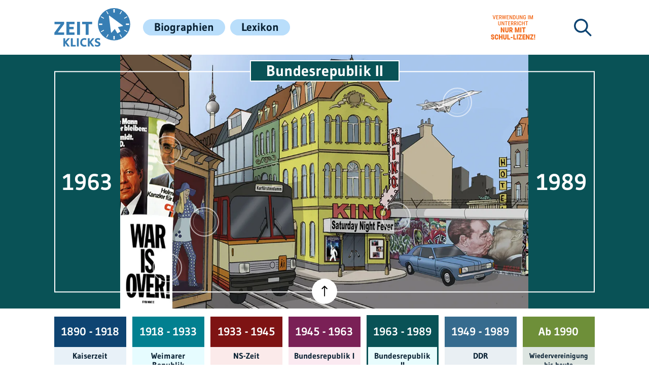

--- FILE ---
content_type: text/html; charset=utf-8
request_url: https://www.zeitklicks.de/bundesrepublik-ii/politik/die-ostpolitik/streit-um-berlin
body_size: 12100
content:
<!DOCTYPE html>
<html lang="de-DE">
<head>
    <meta charset="utf-8">

<!-- 
	This website is powered by TYPO3 - inspiring people to share!
	TYPO3 is a free open source Content Management Framework initially created by Kasper Skaarhoj and licensed under GNU/GPL.
	TYPO3 is copyright 1998-2026 of Kasper Skaarhoj. Extensions are copyright of their respective owners.
	Information and contribution at https://typo3.org/
-->


<title>Streit um Berlin - Bundesrepublik II | Zeitklicks</title>
<meta name="generator" content="TYPO3 CMS">
<meta name="viewport" content="width=device-width, initial-scale=1.0, minimum-scale=1.0">


<link rel="stylesheet" href="/typo3temp/assets/css/b1aacc26e93255f81dc41a81cd34c19f.css?1748269593" media="all">
<link rel="stylesheet" href="https://www.zeitklicks.de/fileadmin/public/dist/fonts.css" media="all">
<link rel="stylesheet" href="https://www.zeitklicks.de/fileadmin/public/dist/style.css" media="all">



<script src="/_assets/a739cde70213a0694aa04d93c7b9812c/Javascript/optout.js?1765902448"></script>


<link rel="apple-touch-icon" sizes="180x180" href="https://www.zeitklicks.de/fileadmin/public/img/favicon/apple-touch-icon.png">
        <link rel="icon" type="image/png" sizes="32x32" href="https://www.zeitklicks.de/fileadmin/public/img/favicon/favicon-32x32.png">
        <link rel="icon" type="image/png" sizes="16x16" href="https://www.zeitklicks.de/fileadmin/public/img/favicon/favicon-16x16.png">
        <link rel="manifest" href="https://www.zeitklicks.de/fileadmin/public/img/favicon/site.webmanifest">
        <link rel="mask-icon" href="https://www.zeitklicks.de/fileadmin/public/img/favicon/safari-pinned-tab.svg" color="#5bbad5">
        <meta name="msapplication-config" content="https://www.zeitklicks.de/fileadmin/public/img/favicon/browserconfig.xml">
        <meta name="theme-color" content="#ffffff">        <!-- Matomo -->
        <script>
            var _paq = window._paq = window._paq || [];
            /* tracker methods like "setCustomDimension" should be called before "trackPageView" */
            _paq.push(["disableCookies"]);
            _paq.push(['trackPageView']);
            _paq.push(['enableLinkTracking']);
            (function() {
                var u="https://matomo.kinderzeitmaschine.de/";
                _paq.push(['setTrackerUrl', u+'matomo.php']);
                _paq.push(['setSiteId', '2']);
                var d=document, g=d.createElement('script'), s=d.getElementsByTagName('script')[0];
                g.async=true; g.src=u+'matomo.js'; s.parentNode.insertBefore(g,s);
            })();
        </script>
        <!-- End Matomo Code -->        <!-- Global site tag (gtag.js) - Google Analytics -->
        <script async src="https://www.googletagmanager.com/gtag/js?id=UA-135786743-2"></script>
        <script>
            window.dataLayer = window.dataLayer || [];
            function gtag(){dataLayer.push(arguments);}

            gtag('consent', 'default', {
                'ad_storage': 'denied'
            });

            gtag('js', new Date());
            gtag('config', 'UA-135786743-2');
        </script>    <script data-cmp-vendor="s1541" class="cmplazyload" data-cmp-src="https://cdn.qualitymedianetwork.de/delivery/zeitklicks.de.js" async></script>    <script type="text/javascript" data-cmp-ab="1" src="https://cdn.consentmanager.net/delivery/autoblocking/bb97102082302.js" data-cmp-host="a.delivery.consentmanager.net" data-cmp-cdn="cdn.consentmanager.net" data-cmp-codesrc="0"></script>
<link rel="canonical" href="https://www.zeitklicks.de/bundesrepublik-ii/politik/die-ostpolitik/streit-um-berlin">
</head>
<body>
<script> var __zkConfig = {}; __zkConfig.baseUrl = 'https://www.zeitklicks.de/';
</script><div id="qmn4461" data-height="1" data-width="1" data-responsive="desktop" style="display: none"></div><div id="qmn4468" data-height="1" data-width="1" data-responsive="mobile" style="display: none"></div><div id="page-wrapper" class="epoch-brd2"><header id="main-menu-wrapper"><div class="content-container flex"><a id="logo" title="Zeitklicks" href="/"><img alt="Zeitklicks" src="/fileadmin/public/img/general/logo.svg" width="151" height="76" /></a><div class="menu-wrapper"><nav id="main-navigation"><ul id="main-menu" class="flex styleless"><li class="menu-entry"><a href="/biographien/a" class=""><span class="link-title">Biographien</span></a></li><li class="menu-entry"><a href="/lexikon/a" class=""><span class="link-title">Lexikon</span></a></li></ul></nav><a href="https://www.schul-lizenz.de/" class="school-notice-wrapper" target="_blank"><div class="school-notice" title="Schul-Lizenz im Unterricht notwendig"></div></a><div class="search-box-wrapper with-school-notice"><form class="search-box flex indexed-search-form" action="/suche/nach" method="post"><div><input type="hidden" name="tx_indexedsearch_pi2[__referrer][@extension]" value="Zeitklicks" ><input type="hidden" name="tx_indexedsearch_pi2[__referrer][@controller]" value="SearchBox" ><input type="hidden" name="tx_indexedsearch_pi2[__referrer][@action]" value="show" ><input type="hidden" name="tx_indexedsearch_pi2[__referrer][arguments]" value="YTowOnt93637d70b5aa42fbf8368b7c8708419050d2ccfd8" ><input type="hidden" name="tx_indexedsearch_pi2[__referrer][@request]" value="{&quot;@extension&quot;:&quot;Zeitklicks&quot;,&quot;@controller&quot;:&quot;SearchBox&quot;,&quot;@action&quot;:&quot;show&quot;}ea95b28e720a86d3e6e8698cc2cd74836b28547a" ><input type="hidden" name="tx_indexedsearch_pi2[__trustedProperties]" value="{&quot;search&quot;:{&quot;pointer&quot;:1,&quot;sword&quot;:1}}840d11aeccdea2a59a42d727cc86456c8ba6fce6" ></div><input class="indexed-search-pointer" type="hidden" name="tx_indexedsearch_pi2[search][pointer]" value="0" /><input aria-label="Suchbegriff eingeben" class="search-field blue-border-color" type="text" name="tx_indexedsearch_pi2[search][sword]" value="" required="required" /><button class="search-submit-button" type="submit" aria-label="Suchen"><svg xmlns="http://www.w3.org/2000/svg" xmlns:xlink="http://www.w3.org/1999/xlink" width="48" height="48" viewBox="0 0 48 48" class="icon-image dark-blue-svg-color"><path d="M13.872,27.764a13.838,13.838,0,0,0,8.5-2.921l9.169,9.169a1.724,1.724,0,0,0,2.438-2.438l-9.169-9.169a13.864,13.864,0,1,0-10.942,5.359ZM6.5,6.534a10.419,10.419,0,1,1,0,14.735h0A10.381,10.381,0,0,1,6.451,6.588L6.5,6.534Z" transform="translate(7.001 6.965)"/></svg></button><svg xmlns="http://www.w3.org/2000/svg" xmlns:xlink="http://www.w3.org/1999/xlink" version="1.1" x="0px" y="0px" viewBox="0 0 48 48" style="enable-background:new 0 0 48 48;" xml:space="preserve" class="icon-image close-icon hidden dark-blue-svg-color"><path d="M26.4,24l10.1-10.1c0.7-0.6,0.7-1.7,0.1-2.4c-0.6-0.7-1.7-0.7-2.4-0.1l-0.1,0.1L24,21.6L13.9,11.5c-0.7-0.6-1.7-0.6-2.4,0.1c-0.6,0.6-0.6,1.6,0,2.3L21.6,24L11.5,34.1c-0.7,0.6-0.7,1.7,0,2.4c0.6,0.7,1.7,0.7,2.4,0l0,0L24,26.4l10.1,10.1c0.6,0.7,1.7,0.7,2.4,0c0.7-0.6,0.7-1.7,0-2.4l0,0L26.4,24z"/></svg></form></div></div><a href="https://www.schul-lizenz.de/" class="school-notice-wrapper mobile" target="_blank"><div class="school-notice" title="Schul-Lizenz im Unterricht notwendig"></div></a><div class="mobile-menu-icon"><svg xmlns="http://www.w3.org/2000/svg" enable-background="new 0 0 48 48" version="1.1" viewBox="0 0 48 48" xml:space="preserve" class="icon-image dark-blue-svg-color menu-icon"><path d="m40 25.6h-32c-0.9-0.1-1.5-0.9-1.5-1.9 0.1-0.9 0.7-1.6 1.5-1.6h32c0.9 0.1 1.5 0.9 1.5 1.9-0.1 0.9-0.7 1.6-1.5 1.6z"/><path d="m40 37.8h-32c-0.8 0-1.5-0.8-1.5-1.8 0-0.9 0.6-1.7 1.5-1.8h32c0.8 0 1.5 0.8 1.5 1.8 0 0.9-0.6 1.7-1.5 1.8z"/><path d="M40,13.8H8c-0.9-0.1-1.5-0.9-1.5-1.9C6.6,11,7.2,10.3,8,10.2h32c0.9,0.1,1.5,0.9,1.5,1.9C41.4,13,40.8,13.7,40,13.8z"/></svg><svg xmlns="http://www.w3.org/2000/svg" xmlns:xlink="http://www.w3.org/1999/xlink" version="1.1" x="0px" y="0px" viewBox="0 0 48 48" style="enable-background:new 0 0 48 48;" xml:space="preserve" class="icon-image dark-blue-svg-color menu-close-icon"><path d="M26.4,24l10.1-10.1c0.7-0.6,0.7-1.7,0.1-2.4c-0.6-0.7-1.7-0.7-2.4-0.1l-0.1,0.1L24,21.6L13.9,11.5c-0.7-0.6-1.7-0.6-2.4,0.1c-0.6,0.6-0.6,1.6,0,2.3L21.6,24L11.5,34.1c-0.7,0.6-0.7,1.7,0,2.4c0.6,0.7,1.7,0.7,2.4,0l0,0L24,26.4l10.1,10.1c0.6,0.7,1.7,0.7,2.4,0c0.7-0.6,0.7-1.7,0-2.4l0,0L26.4,24z"/></svg></div></div></header><main><div class="dark-blue-background epoch-background-color header-image-outer-wrapper"><div class="flex content-container header-content-wrapper"><div class="image-year-label start-year">1963</div><div class="header-title epoch-background-color">Bundesrepublik II</div><div class="header-image-wrapper"><a class="image-spot spot-0" aria-label="Alltag" href="/bundesrepublik-ii/alltag"><span class="spot-title">Alltag</span></a><a class="image-spot spot-1" aria-label="Kultur" href="/bundesrepublik-ii/kultur"><span class="spot-title">Kultur</span></a><a class="image-spot spot-2" aria-label="Politik" href="/bundesrepublik-ii/politik"><span class="spot-title">Politik</span></a><a class="image-spot spot-3" aria-label="Weltgeschichte" href="/bundesrepublik-ii/weltgeschichte"><span class="spot-title">Weltgeschichte</span></a><a class="image-spot spot-4" aria-label="Wissenschaft" href="/bundesrepublik-ii/wissenschaft"><span class="spot-title">Wissenschaft</span></a><img class="header-image epoch" alt="Bundesrepublik II" src="/fileadmin/_processed_/d/6/csm_epoch-5_83fe67c11a.png" width="1124" height="700" /></div><div class="image-year-label end-year">1989</div><div class="toggle-header-button"><svg xmlns="http://www.w3.org/2000/svg" xmlns:xlink="http://www.w3.org/1999/xlink" width="60" height="60" viewBox="0 0 60 60" class="icon-image"><path d="M24.225,300.245H4.159L7.918,304a1.145,1.145,0,1,1-1.62,1.62L2.875,302.2.589,299.906a1.142,1.142,0,0,1,0-1.611L6.3,292.58a1.145,1.145,0,1,1,1.62,1.62L4.15,297.959H24.284a1.144,1.144,0,1,1-.059,2.287Z" transform="translate(16.742 -269.234)"/></svg></div></div></div><div class="content-container"><ul id="epoch-menu" class="styleless flex" data-swiper><li class="epoch-entry epoch-imperial-border-color"><a href="/kaiserzeit/politik"><div class="time-period epoch-imperial-background flex center center-text"> 1890 - 1918 </div><div class="epoch-title epoch-imperial-light-background center-text"><p>Kaiserzeit</p></div></a></li><li class="epoch-entry epoch-weimar-republic-border-color"><a href="/weimarer-republik/politik"><div class="time-period epoch-weimar-republic-background flex center center-text"> 1918 - 1933 </div><div class="epoch-title epoch-weimar-republic-light-background center-text"><p>Weimarer Republik</p></div></a></li><li class="epoch-entry epoch-ns-border-color"><a href="/nationalsozialismus/politik"><div class="time-period epoch-ns-background flex center center-text"> 1933 - 1945 </div><div class="epoch-title epoch-ns-light-background center-text"><p>NS-Zeit</p></div></a></li><li class="epoch-entry epoch-brd1-border-color"><a href="/bundesrepublik-i/politik"><div class="time-period epoch-brd1-background flex center center-text"> 1945 - 1963 </div><div class="epoch-title epoch-brd1-light-background center-text"><p>Bundes­republik I</p></div></a></li><li class="epoch-entry active epoch-brd2-border-color"><a href="/bundesrepublik-ii/politik"><div class="time-period epoch-brd2-background flex center center-text"> 1963 - 1989 </div><div class="epoch-title epoch-brd2-light-background center-text"><p>Bundes­republik II</p></div></a></li><li class="epoch-entry epoch-ddr-border-color"><a href="/ddr/politik"><div class="time-period epoch-ddr-background flex center center-text"> 1949 - 1989 </div><div class="epoch-title epoch-ddr-light-background center-text"><p>DDR</p></div></a></li><li class="epoch-entry epoch-today-border-color"><a href="/wiedervereinigung-bis-heute/politik"><div class="time-period epoch-today-background flex center center-text"> Ab 1990 </div><div class="epoch-title epoch-today-light-background center-text"><p>Wieder­ver­einigung bis heute</p></div></a></li></ul></div><div class="content-container"><ul id="epoch-knowledge-menu" class="styleless flex" data-swiper><li class="epoch-knowledge-entry button focus-font active epoch-background-color epoch-border-color"><a href="/bundesrepublik-ii/politik"><div class="center-text"><p>Politik</p></div></a></li><li class="epoch-knowledge-entry button focus-font epoch-border-color"><a href="/bundesrepublik-ii/alltag"><div class="center-text"><p>Alltag</p></div></a></li><li class="epoch-knowledge-entry button focus-font epoch-border-color"><a href="/bundesrepublik-ii/kultur"><div class="center-text"><p>Kultur</p></div></a></li><li class="epoch-knowledge-entry button focus-font epoch-border-color"><a href="/bundesrepublik-ii/wissenschaft"><div class="center-text"><p>Wissenschaft</p></div></a></li><li class="epoch-knowledge-entry button focus-font epoch-border-color"><a href="/bundesrepublik-ii/weltgeschichte"><div class="center-text"><p>Weltgeschichte</p></div></a></li></ul></div><div class="content-container"><ul id="epoch-activity-menu" class="styleless flex" data-swiper><li class="epoch-activity-entry button no-border focus-font "><a class="flex center" href="/bundesrepublik-ii/hoer-mal"><svg xmlns="http://www.w3.org/2000/svg" xmlns:xlink="http://www.w3.org/1999/xlink" width="48" height="48" viewBox="0 0 48 48" class="icon-image epoch-svg-color"><g transform="translate(12 6.999)"><path d="M14.64,41.985c-1.643,0-3.925-.724-5.622-4.107a15.185,15.185,0,0,1-1.236-3.6,1.885,1.885,0,0,1,3.706-.692c.188.982,1.282,4.659,3.176,4.633,1.339-.018,1.643-.382,2.777-1.739a22.284,22.284,0,0,1,4.817-4.49,13.393,13.393,0,0,0,5.79-13.176c-.679-5.138-3.388-7.5-8.525-7.439-5.4.067-8.158,5.735-8.185,5.792a1.885,1.885,0,1,1-3.4-1.619c.152-.32,3.82-7.847,11.543-7.943,3.682-.046,6.622.939,8.736,2.928a12.6,12.6,0,0,1,3.573,7.787,17.844,17.844,0,0,1-1.149,9.169,17.135,17.135,0,0,1-6.236,7.6,18.7,18.7,0,0,0-4.066,3.805c-1.311,1.568-2.549,3.05-5.619,3.091Z" transform="translate(-7.75 -7.6)"/><path d="M30.654,51.6a1.4,1.4,0,0,1-.977-.379,1,1,0,0,1,.123-1.563c.517-.386,1.037-.738,1.54-1.08,1.76-1.194,3.151-2.137,3.394-3.709.089-.573-.29-.876-1.733-1.694-1.292-.732-2.9-1.643-3.578-3.384a5.01,5.01,0,0,1,1.086-5.173,7.392,7.392,0,0,1,5.784-2.379c4.311.153,7.281,3.037,7.391,7.177.1,3.6-2.616,7.5-2.731,7.668a1.427,1.427,0,0,1-1.779.381,1.022,1.022,0,0,1-.445-1.52c.024-.034,2.441-3.528,2.363-6.479a4.807,4.807,0,0,0-4.905-5.013,4.551,4.551,0,0,0-3.6,1.5,3.055,3.055,0,0,0-.7,3.14,5.161,5.161,0,0,0,2.551,2.237c1.419.8,3.185,1.8,2.871,3.831-.381,2.46-2.4,3.83-4.353,5.154-.479.325-.975.661-1.446,1.013A1.427,1.427,0,0,1,30.654,51.6Z" transform="translate(-24.412 -26.6)"/></g></svg><span class="center-text">Hör mal!</span></a></li><li class="epoch-activity-entry button no-border focus-font "><a class="flex center" href="/bundesrepublik-ii/schau-mal"><svg xmlns="http://www.w3.org/2000/svg" xmlns:xlink="http://www.w3.org/1999/xlink" width="48" height="48" viewBox="0 0 48 48" class="icon-image epoch-svg-color"><g transform="translate(8 12)"><path d="M26.789,24.373H5.334A5.285,5.285,0,0,1,0,19.15V5.223A5.285,5.285,0,0,1,5.334,0H26.789a5.286,5.286,0,0,1,5.335,5.223V19.15A5.286,5.286,0,0,1,26.789,24.373ZM13.395,6.964a.9.9,0,0,0-.43.109.869.869,0,0,0-.459.762v8.7a.869.869,0,0,0,.459.762.9.9,0,0,0,.9-.024l7.112-4.352a.861.861,0,0,0,0-1.476L13.867,7.1A.9.9,0,0,0,13.395,6.964Z"/></g></svg><span class="center-text">Schau mal!</span></a></li><li class="epoch-activity-entry button no-border focus-font "><a class="flex center" href="/bundesrepublik-ii/teste-dich"><svg xmlns="http://www.w3.org/2000/svg" xmlns:xlink="http://www.w3.org/1999/xlink" width="48" height="48" viewBox="0 0 48 48" class="icon-image epoch-svg-color"><path d="M15.2,36.317l.652-3.974h3.8L19,36.317Zm1.641-5.334.312-4.491c3.359,0,3.931-.544,4.322-2.884.312-1.824-.625-2.15-1.875-2.15a2.3,2.3,0,0,0-2.629,2.232H13.38c.625-3.729,2.6-5.389,6.742-5.389s5.6,1.715,5,5.307c-.651,3.864-2.525,5.144-5.441,5.524l-.52,1.851ZM2.864,28.318l1.023-6.246H9.862L8.839,28.318Zm2.578-8.384.491-7.058c5.279,0,6.178-.856,6.792-4.535.491-2.866-.982-3.379-2.946-3.379-2,0-3.6.514-4.133,3.507H0C.982,2.609,4.092,0,10.6,0s8.8,2.694,7.856,8.341c-1.023,6.075-3.969,8.086-8.552,8.684l-.819,2.909Z" transform="translate(11.001 6)"/></svg><span class="center-text">Teste dich!</span></a></li><li class="epoch-activity-entry button no-border focus-font "><a class="flex center" href="/bundesrepublik-ii/wer-wars"><svg xmlns="http://www.w3.org/2000/svg" xmlns:xlink="http://www.w3.org/1999/xlink" width="48" height="48" viewBox="0 0 48 48" class="icon-image epoch-svg-color"><g transform="translate(8 8)"><path d="M32.67,30.173c-.687-5.057-4.781-9.324-10.428-11.11a1.926,1.926,0,0,1-1.34-1.711l.008-.131c.09-.079.3-.269.381-.341A10.205,10.205,0,0,0,24.3,9.462C24.3,4.183,20.669,0,16.347,0S8.392,4.183,8.392,9.462a10.186,10.186,0,0,0,3.017,7.419c.075.07.285.256.376.336l.006.128a1.927,1.927,0,0,1-1.341,1.717C4.8,20.848.711,25.115.022,30.177a2.355,2.355,0,0,0,2.332,2.677H30.34a2.354,2.354,0,0,0,2.331-2.68M17.612,15.205H15.046V12.639h2.566Zm-.352-4.641-.141,1.2H15.555l-.3-2.9c2.268,0,2.584-.352,2.584-1.863,0-1.178-.668-1.389-1.512-1.389-.861,0-1.512.211-1.512,1.441H12.391c0-2.408,1.143-3.481,3.938-3.481S20.3,4.676,20.3,7c0,2.5-1.125,3.322-3.041,3.568" fill-rule="evenodd"/></g></svg><span class="center-text">Wer war's?</span></a></li><li class="epoch-activity-entry button no-border focus-font "><a class="flex center" href="/bundesrepublik-ii/mach-mit"><svg xmlns="http://www.w3.org/2000/svg" xmlns:xlink="http://www.w3.org/1999/xlink" width="48" height="48" viewBox="0 0 48 48" class="icon-image epoch-svg-color"><g transform="translate(6.999 7.001)"><path d="M15.917,25.766,10.785,25l1.968,7.341a1.192,1.192,0,0,0,1.458.842l2.3-.616a1.191,1.191,0,0,0,.841-1.458Zm2.829-21.63a.486.486,0,0,0-.765-.268L6.363,13.106l-4.6,1.233A2.38,2.38,0,0,0,.081,17.254l1.233,4.6A2.381,2.381,0,0,0,4.23,23.536l4.6-1.233L23.51,24.489a.487.487,0,0,0,.529-.615ZM33.6,20.721h0l-5.215-1.066a1.191,1.191,0,0,0-.477,2.334l5.215,1.066a1.191,1.191,0,0,0,.478-2.333M28.708.4A1.19,1.19,0,0,0,27.027.3L23.044,3.833a1.19,1.19,0,0,0,1.58,1.781h0l3.983-3.532A1.19,1.19,0,0,0,28.708.4M27.449,13.612l4.6-1.233a1.19,1.19,0,0,0-.616-2.3l-4.6,1.233a1.19,1.19,0,1,0,.616,2.3"/></g></svg><span class="center-text">Mach mit!</span></a></li><li class="epoch-activity-entry button no-border focus-font "><a class="flex center" href="/bundesrepublik-ii/buchtipps"><svg xmlns="http://www.w3.org/2000/svg" xmlns:xlink="http://www.w3.org/1999/xlink" width="48" height="48" viewBox="0 0 48 48" class="icon-image epoch-svg-color"><g transform="translate(13 8.999)"><path d="M22.888,23.833V1.155a.992.992,0,0,0-1.05-1.05L3.15,0A3.159,3.159,0,0,0,0,3.15V26.037A3.317,3.317,0,0,0,3.36,29.4H21.838a1.253,1.253,0,0,0,.945-.525.954.954,0,0,0,0-1.05,3.81,3.81,0,0,1,0-3.675A.46.46,0,0,0,22.888,23.833ZM7.139,6.3h8.609a.992.992,0,0,1,1.05,1.05.992.992,0,0,1-1.05,1.05H7.139a.992.992,0,0,1-1.05-1.05A1.052,1.052,0,0,1,7.139,6.3Zm0,4.3h8.609a.992.992,0,0,1,1.05,1.05.992.992,0,0,1-1.05,1.05H7.139a.992.992,0,0,1-1.05-1.05A1.052,1.052,0,0,1,7.139,10.6Zm0,4.2h8.609a1.05,1.05,0,1,1,0,2.1H7.139a.992.992,0,0,1-1.05-1.05A1.052,1.052,0,0,1,7.139,14.8ZM20.368,27.3H3.36a1.26,1.26,0,0,1,0-2.52H20.368A5.12,5.12,0,0,0,20.368,27.3Z"/></g></svg><span class="center-text">Buchtipps</span></a></li></ul></div><div class="dark-blue-background epoch-background-color timeline-wrapper"><div class="timeline-inner-wrapper content-container"><div class="arrow left epoch-background-color " data-slider-prev><svg xmlns="http://www.w3.org/2000/svg" xmlns:xlink="http://www.w3.org/1999/xlink" width="60" height="60" viewBox="0 0 60 60" class="icon-image"><path d="M24.225,300.245H4.159L7.918,304a1.145,1.145,0,1,1-1.62,1.62L2.875,302.2.589,299.906a1.142,1.142,0,0,1,0-1.611L6.3,292.58a1.145,1.145,0,1,1,1.62,1.62L4.15,297.959H24.284a1.144,1.144,0,1,1-.059,2.287Z" transform="translate(16.742 -269.234)"/></svg></div><ul id="timeline" class="flex styleless" data-swiper data-slider><li class="year-entry "><a href="/zeitstrahl/1890" class="link flex"> 1890 </a></li><li class="year-entry "><a href="/zeitstrahl/1891" class="link flex"> 1891 </a></li><li class="year-entry "><a href="/zeitstrahl/1892" class="link flex"> 1892 </a></li><li class="year-entry "><a href="/zeitstrahl/1893" class="link flex"> 1893 </a></li><li class="year-entry "><a href="/zeitstrahl/1894" class="link flex"> 1894 </a></li><li class="year-entry "><a href="/zeitstrahl/1895" class="link flex"> 1895 </a></li><li class="year-entry "><a href="/zeitstrahl/1896" class="link flex"> 1896 </a></li><li class="year-entry "><a href="/zeitstrahl/1897" class="link flex"> 1897 </a></li><li class="year-entry "><a href="/zeitstrahl/1898" class="link flex"> 1898 </a></li><li class="year-entry "><a href="/zeitstrahl/1899" class="link flex"> 1899 </a></li><li class="year-entry hidden"><a href="/zeitstrahl/1900" class="link flex"> 1900 </a></li><li class="year-entry hidden"><a href="/zeitstrahl/1901" class="link flex"> 1901 </a></li><li class="year-entry hidden"><a href="/zeitstrahl/1902" class="link flex"> 1902 </a></li><li class="year-entry hidden"><a href="/zeitstrahl/1904" class="link flex"> 1904 </a></li><li class="year-entry hidden"><a href="/zeitstrahl/1905" class="link flex"> 1905 </a></li><li class="year-entry hidden"><a href="/zeitstrahl/1906" class="link flex"> 1906 </a></li><li class="year-entry hidden"><a href="/zeitstrahl/1907" class="link flex"> 1907 </a></li><li class="year-entry hidden"><a href="/zeitstrahl/1908" class="link flex"> 1908 </a></li><li class="year-entry hidden"><a href="/zeitstrahl/1909" class="link flex"> 1909 </a></li><li class="year-entry hidden"><a href="/zeitstrahl/1910" class="link flex"> 1910 </a></li><li class="year-entry hidden"><a href="/zeitstrahl/1911" class="link flex"> 1911 </a></li><li class="year-entry hidden"><a href="/zeitstrahl/1912" class="link flex"> 1912 </a></li><li class="year-entry hidden"><a href="/zeitstrahl/1913" class="link flex"> 1913 </a></li><li class="year-entry hidden"><a href="/zeitstrahl/1914" class="link flex"> 1914 </a></li><li class="year-entry hidden"><a href="/zeitstrahl/1915" class="link flex"> 1915 </a></li><li class="year-entry hidden"><a href="/zeitstrahl/1916" class="link flex"> 1916 </a></li><li class="year-entry hidden"><a href="/zeitstrahl/1917" class="link flex"> 1917 </a></li><li class="year-entry hidden"><a href="/zeitstrahl/1918" class="link flex"> 1918 </a></li><li class="year-entry hidden"><a href="/zeitstrahl/1919" class="link flex"> 1919 </a></li><li class="year-entry hidden"><a href="/zeitstrahl/1920" class="link flex"> 1920 </a></li><li class="year-entry hidden"><a href="/zeitstrahl/1921" class="link flex"> 1921 </a></li><li class="year-entry hidden"><a href="/zeitstrahl/1922" class="link flex"> 1922 </a></li><li class="year-entry hidden"><a href="/zeitstrahl/1923" class="link flex"> 1923 </a></li><li class="year-entry hidden"><a href="/zeitstrahl/1924" class="link flex"> 1924 </a></li><li class="year-entry hidden"><a href="/zeitstrahl/1925" class="link flex"> 1925 </a></li><li class="year-entry hidden"><a href="/zeitstrahl/1926" class="link flex"> 1926 </a></li><li class="year-entry hidden"><a href="/zeitstrahl/1927" class="link flex"> 1927 </a></li><li class="year-entry hidden"><a href="/zeitstrahl/1928" class="link flex"> 1928 </a></li><li class="year-entry hidden"><a href="/zeitstrahl/1929" class="link flex"> 1929 </a></li><li class="year-entry hidden"><a href="/zeitstrahl/1930" class="link flex"> 1930 </a></li><li class="year-entry hidden"><a href="/zeitstrahl/1931" class="link flex"> 1931 </a></li><li class="year-entry hidden"><a href="/zeitstrahl/1932" class="link flex"> 1932 </a></li><li class="year-entry hidden"><a href="/zeitstrahl/1933" class="link flex"> 1933 </a></li><li class="year-entry hidden"><a href="/zeitstrahl/1934" class="link flex"> 1934 </a></li><li class="year-entry hidden"><a href="/zeitstrahl/1935" class="link flex"> 1935 </a></li><li class="year-entry hidden"><a href="/zeitstrahl/1936" class="link flex"> 1936 </a></li><li class="year-entry hidden"><a href="/zeitstrahl/1937" class="link flex"> 1937 </a></li><li class="year-entry hidden"><a href="/zeitstrahl/1938" class="link flex"> 1938 </a></li><li class="year-entry hidden"><a href="/zeitstrahl/1939" class="link flex"> 1939 </a></li><li class="year-entry hidden"><a href="/zeitstrahl/1940" class="link flex"> 1940 </a></li><li class="year-entry hidden"><a href="/zeitstrahl/1941" class="link flex"> 1941 </a></li><li class="year-entry hidden"><a href="/zeitstrahl/1942" class="link flex"> 1942 </a></li><li class="year-entry hidden"><a href="/zeitstrahl/1943" class="link flex"> 1943 </a></li><li class="year-entry hidden"><a href="/zeitstrahl/1944" class="link flex"> 1944 </a></li><li class="year-entry hidden"><a href="/zeitstrahl/1945" class="link flex"> 1945 </a></li><li class="year-entry hidden"><a href="/zeitstrahl/1946" class="link flex"> 1946 </a></li><li class="year-entry hidden"><a href="/zeitstrahl/1947" class="link flex"> 1947 </a></li><li class="year-entry hidden"><a href="/zeitstrahl/1948" class="link flex"> 1948 </a></li><li class="year-entry hidden"><a href="/zeitstrahl/1949" class="link flex"> 1949 </a></li><li class="year-entry hidden"><a href="/zeitstrahl/1950" class="link flex"> 1950 </a></li><li class="year-entry hidden"><a href="/zeitstrahl/1951" class="link flex"> 1951 </a></li><li class="year-entry hidden"><a href="/zeitstrahl/1952" class="link flex"> 1952 </a></li><li class="year-entry hidden"><a href="/zeitstrahl/1953" class="link flex"> 1953 </a></li><li class="year-entry hidden"><a href="/zeitstrahl/1954" class="link flex"> 1954 </a></li><li class="year-entry hidden"><a href="/zeitstrahl/1955" class="link flex"> 1955 </a></li><li class="year-entry hidden"><a href="/zeitstrahl/1956" class="link flex"> 1956 </a></li><li class="year-entry hidden"><a href="/zeitstrahl/1957" class="link flex"> 1957 </a></li><li class="year-entry hidden"><a href="/zeitstrahl/1958" class="link flex"> 1958 </a></li><li class="year-entry hidden"><a href="/zeitstrahl/1959" class="link flex"> 1959 </a></li><li class="year-entry hidden"><a href="/zeitstrahl/1960" class="link flex"> 1960 </a></li><li class="year-entry hidden"><a href="/zeitstrahl/1961" class="link flex"> 1961 </a></li><li class="year-entry hidden"><a href="/zeitstrahl/1962" class="link flex"> 1962 </a></li><li class="year-entry active hidden"><a href="/zeitstrahl/1963" class="link flex"> 1963 </a></li><li class="year-entry hidden"><a href="/zeitstrahl/1964" class="link flex"> 1964 </a></li><li class="year-entry hidden"><a href="/zeitstrahl/1965" class="link flex"> 1965 </a></li><li class="year-entry hidden"><a href="/zeitstrahl/1966" class="link flex"> 1966 </a></li><li class="year-entry hidden"><a href="/zeitstrahl/1967" class="link flex"> 1967 </a></li><li class="year-entry hidden"><a href="/zeitstrahl/1968" class="link flex"> 1968 </a></li><li class="year-entry hidden"><a href="/zeitstrahl/1969" class="link flex"> 1969 </a></li><li class="year-entry hidden"><a href="/zeitstrahl/1970" class="link flex"> 1970 </a></li><li class="year-entry hidden"><a href="/zeitstrahl/1971" class="link flex"> 1971 </a></li><li class="year-entry hidden"><a href="/zeitstrahl/1972" class="link flex"> 1972 </a></li><li class="year-entry hidden"><a href="/zeitstrahl/1973" class="link flex"> 1973 </a></li><li class="year-entry hidden"><a href="/zeitstrahl/1974" class="link flex"> 1974 </a></li><li class="year-entry hidden"><a href="/zeitstrahl/1975" class="link flex"> 1975 </a></li><li class="year-entry hidden"><a href="/zeitstrahl/1976" class="link flex"> 1976 </a></li><li class="year-entry hidden"><a href="/zeitstrahl/1977" class="link flex"> 1977 </a></li><li class="year-entry hidden"><a href="/zeitstrahl/1978" class="link flex"> 1978 </a></li><li class="year-entry hidden"><a href="/zeitstrahl/1979" class="link flex"> 1979 </a></li><li class="year-entry hidden"><a href="/zeitstrahl/1980" class="link flex"> 1980 </a></li><li class="year-entry hidden"><a href="/zeitstrahl/1981" class="link flex"> 1981 </a></li><li class="year-entry hidden"><a href="/zeitstrahl/1982" class="link flex"> 1982 </a></li><li class="year-entry hidden"><a href="/zeitstrahl/1983" class="link flex"> 1983 </a></li><li class="year-entry hidden"><a href="/zeitstrahl/1984" class="link flex"> 1984 </a></li><li class="year-entry hidden"><a href="/zeitstrahl/1985" class="link flex"> 1985 </a></li><li class="year-entry hidden"><a href="/zeitstrahl/1986" class="link flex"> 1986 </a></li><li class="year-entry hidden"><a href="/zeitstrahl/1987" class="link flex"> 1987 </a></li><li class="year-entry hidden"><a href="/zeitstrahl/1988" class="link flex"> 1988 </a></li><li class="year-entry hidden"><a href="/zeitstrahl/1989" class="link flex"> 1989 </a></li><li class="year-entry hidden"><a href="/zeitstrahl/1990" class="link flex"> 1990 </a></li><li class="year-entry hidden"><a href="/zeitstrahl/1991" class="link flex"> 1991 </a></li><li class="year-entry hidden"><a href="/zeitstrahl/1992" class="link flex"> 1992 </a></li><li class="year-entry hidden"><a href="/zeitstrahl/1993" class="link flex"> 1993 </a></li><li class="year-entry hidden"><a href="/zeitstrahl/1994" class="link flex"> 1994 </a></li><li class="year-entry hidden"><a href="/zeitstrahl/1995" class="link flex"> 1995 </a></li><li class="year-entry hidden"><a href="/zeitstrahl/1996" class="link flex"> 1996 </a></li><li class="year-entry hidden"><a href="/zeitstrahl/1997" class="link flex"> 1997 </a></li><li class="year-entry hidden"><a href="/zeitstrahl/1998" class="link flex"> 1998 </a></li><li class="year-entry hidden"><a href="/zeitstrahl/1999" class="link flex"> 1999 </a></li><li class="year-entry hidden"><a href="/zeitstrahl/2000" class="link flex"> 2000 </a></li><li class="year-entry hidden"><a href="/zeitstrahl/2001" class="link flex"> 2001 </a></li><li class="year-entry hidden"><a href="/zeitstrahl/2002" class="link flex"> 2002 </a></li><li class="year-entry hidden"><a href="/zeitstrahl/2003" class="link flex"> 2003 </a></li><li class="year-entry hidden"><a href="/zeitstrahl/2004" class="link flex"> 2004 </a></li><li class="year-entry hidden"><a href="/zeitstrahl/2005" class="link flex"> 2005 </a></li><li class="year-entry hidden"><a href="/zeitstrahl/2006" class="link flex"> 2006 </a></li><li class="year-entry hidden"><a href="/zeitstrahl/2007" class="link flex"> 2007 </a></li><li class="year-entry hidden"><a href="/zeitstrahl/2008" class="link flex"> 2008 </a></li><li class="year-entry hidden"><a href="/zeitstrahl/2009" class="link flex"> 2009 </a></li><li class="year-entry hidden"><a href="/zeitstrahl/2010" class="link flex"> 2010 </a></li><li class="year-entry hidden"><a href="/zeitstrahl/2011" class="link flex"> 2011 </a></li><li class="year-entry hidden"><a href="/zeitstrahl/2012" class="link flex"> 2012 </a></li><li class="year-entry hidden"><a href="/zeitstrahl/2013" class="link flex"> 2013 </a></li><li class="year-entry hidden"><a href="/zeitstrahl/2014" class="link flex"> 2014 </a></li><li class="year-entry hidden"><a href="/zeitstrahl/2015" class="link flex"> 2015 </a></li><li class="year-entry hidden"><a href="/zeitstrahl/2016" class="link flex"> 2016 </a></li><li class="year-entry hidden"><a href="/zeitstrahl/2017" class="link flex"> 2017 </a></li><li class="year-entry hidden"><a href="/zeitstrahl/2018" class="link flex"> 2018 </a></li><li class="year-entry hidden"><a href="/zeitstrahl/2019-1" class="link flex"> 2019 </a></li><li class="year-entry hidden"><a href="/zeitstrahl/2020" class="link flex"> 2020 </a></li><li class="year-entry hidden"><a href="/zeitstrahl/2021" class="link flex"> 2021 </a></li><li class="year-entry hidden"><a href="/zeitstrahl/2022" class="link flex"> 2022 </a></li></ul><div class="arrow right epoch-background-color" data-slider-next><svg xmlns="http://www.w3.org/2000/svg" xmlns:xlink="http://www.w3.org/1999/xlink" width="60" height="60" viewBox="0 0 60 60" class="icon-image"><path d="M24.225,300.245H4.159L7.918,304a1.145,1.145,0,1,1-1.62,1.62L2.875,302.2.589,299.906a1.142,1.142,0,0,1,0-1.611L6.3,292.58a1.145,1.145,0,1,1,1.62,1.62L4.15,297.959H24.284a1.144,1.144,0,1,1-.059,2.287Z" transform="translate(16.742 -269.234)"/></svg></div></div></div><div class="content-container flex with-right-column" id="content"><div class="main-content"><img style="border: 0px; clear: both; margin: 0px;" src="https://vg08.met.vgwort.de/na/65a02c2925664e778d2917e6d97e343c" loading="lazy" width="1" height="1" alt="" /><div class="content-page-back-arrow"><a class="epoch-light-background-color flex center" href="/bundesrepublik-ii/politik/die-ostpolitik"><svg xmlns="http://www.w3.org/2000/svg" xmlns:xlink="http://www.w3.org/1999/xlink" width="60" height="60" viewBox="0 0 60 60" class="icon-image epoch-svg-color"><path d="M24.225,300.245H4.159L7.918,304a1.145,1.145,0,1,1-1.62,1.62L2.875,302.2.589,299.906a1.142,1.142,0,0,1,0-1.611L6.3,292.58a1.145,1.145,0,1,1,1.62,1.62L4.15,297.959H24.284a1.144,1.144,0,1,1-.059,2.287Z" transform="translate(16.742 -269.234)"/></svg><img class="teaser-image small" src="/fileadmin/_processed_/b/d/csm_Handschlag_d321d6f4b8.jpeg" width="58" height="58" alt="Ostpolitik" title="Annäherung von BRD und DDR" /> Die Ostpolitik </a></div><div class="content-page-title epoch-text-color"><h1 class="center-text ">Streit um Berlin</h1></div><div><div id="billboard-wrapper"><div id="qmn4459" class="qmn-ad" data-height="250" data-width="800" data-responsive="desktop" data-lazyload="true"></div></div><div id="qmn4467" class="qmn-ad white" data-height="600" data-width="300" data-responsive="mobile" data-lazyload="true"></div></div><!--TYPO3SEARCH_begin--><div id="c476" class="frame frame-default frame-type-textpic frame-layout-0"><div class="content-container drop-in-before-all"><header><h2 class=""> Teilung von Berlin </h2></header><div class="ce-textpic ce-right ce-intext"><div class="ce-gallery" data-ce-columns="1" data-ce-images="5"><div class="ce-row"><div class="ce-column"><!--TYPO3SEARCH_end--><figure class="image"><a href="/fileadmin/user_upload/epochen/brd-2/politik/Deutschland_Bundeslaender_1957.png" data-featherlight="image"><img class="image-embed-item" alt="Westberlin" title="Berlin lag mit Westberlin und Ostberlin in der DDR" src="/fileadmin/user_upload/epochen/brd-2/politik/Deutschland_Bundeslaender_1957.png" width="220" height="284" loading="lazy" /></a><figcaption class="image-caption focus-font"> Berlin (gelb) lag mitten im Gebiet der DDR. Über den Status der geteilten Stadt gab es unterschiedliche Auffassungen in Ost und West. <span class="legal-caption"> [ &copy; WikiNight / <a href="https://creativecommons.org/licenses/by-sa/3.0/legalcode" target="_blank" rel="noreferrer" title="Zur Webseite: CC BY-SA 3.0"> CC BY-SA 3.0 </a> ] </span></figcaption></figure><!--TYPO3SEARCH_begin--></div></div><div class="ce-row"><div class="ce-column"><!--TYPO3SEARCH_end--><figure class="image"><a href="/fileadmin/user_upload/epochen/brd-2/politik/sektoren_berlin.png" data-featherlight="image"><img class="image-embed-item" alt="4 Sektoren Berlin" title="Berlin Sektoren" src="/fileadmin/_processed_/a/5/csm_sektoren_berlin_afeffe6015.png" width="300" height="242" loading="lazy" /></a><figcaption class="image-caption focus-font"> Berlin war in 4 Sektoren aufgeteilt. Die drei westlichen Sektoren bildeten Westberlin, der östliche Sektor war Ostberlin. <span class="legal-caption"> [ &copy; <a href="https://commons.wikimedia.org/wiki/User:Stefan-Xp" target="_blank" rel="noreferrer" title="Zur Webseite: Stefan-Xp"> Stefan-Xp </a> / <a href="https://creativecommons.org/licenses/by-sa/3.0/legalcode" target="_blank" rel="noreferrer" title="Zur Webseite: CC BY-SA 3.0"> CC BY-SA 3.0 </a> ] </span></figcaption></figure><!--TYPO3SEARCH_begin--></div></div><div class="ce-row"><div class="ce-column"><!--TYPO3SEARCH_end--><figure class="image"><a href="/fileadmin/user_upload/epochen/ddr/politik/Berlin_1949_bis_1990.png" data-featherlight="image"><img class="image-embed-item" alt="Teilung Berlin" title="Aufteilung Berlin Karte" src="/fileadmin/_processed_/6/c/csm_Berlin_1949_bis_1990_96c46c5ec2.png" width="300" height="244" loading="lazy" /></a><figcaption class="image-caption focus-font"> Die Karte zeigt die Teilung von Berlin in seinen Grenzen von 1949 bis 1990: Westberlin in Blau, Ostberlin in Rot. <span class="legal-caption"> [ &copy; <a href="https://commons.wikimedia.org/wiki/User:Lencer" target="_blank" rel="noreferrer" title="Zur Webseite: Lencer"> Lencer </a> / <a href="https://creativecommons.org/licenses/by-sa/3.0/legalcode" target="_blank" rel="noreferrer" title="Zur Webseite: CC BY-SA 3.0"> CC BY-SA 3.0 </a> ] </span></figcaption></figure><!--TYPO3SEARCH_begin--></div></div><div class="ce-row"><div class="ce-column"><!--TYPO3SEARCH_end--><figure class="image"><a href="/fileadmin/_processed_/a/1/csm_checkpoint-bravo-grenzuebergang-westberlin_e1eaa34058.jpg" data-featherlight="image"><img class="image-embed-item" alt="Westberlin Grenzübergang" title="Aufteilung Berlin" src="/fileadmin/_processed_/a/1/csm_checkpoint-bravo-grenzuebergang-westberlin_e44bc1920f.jpg" width="300" height="198" loading="lazy" /></a><figcaption class="image-caption focus-font"> In Dreilinden–Drewitz befand sich einer der Grenzübergänge von der DDR nach West-Berlin. <span class="legal-caption"> [ &copy; Jochims / <a href="https://creativecommons.org/licenses/by-sa/3.0/legalcode" target="_blank" rel="noreferrer" title="Zur Webseite: CC BY-SA 3.0"> CC BY-SA 3.0 </a> ] </span></figcaption></figure><!--TYPO3SEARCH_begin--></div></div><div class="ce-row"><div class="ce-column"><!--TYPO3SEARCH_end--><figure class="image"><a href="/fileadmin/_processed_/8/9/csm_Berlin-West_Behelfsmaessiger_Personalausweis_-_ohne_Bundesadler_fef50ce7ef.jpg" data-featherlight="image"><img class="image-embed-item" alt="Besonderheit West-Berlin: behelfsmäßiger Personalausweis" title="Teilung Berlin" src="/fileadmin/_processed_/8/9/csm_Berlin-West_Behelfsmaessiger_Personalausweis_-_ohne_Bundesadler_b95a8817ab.jpg" width="300" height="210" loading="lazy" /></a><figcaption class="image-caption focus-font"> Die Einwohner West-Berlins erhielten so einen &quot;behelfsmäßigen Personalausweis&quot;. Notwendig war das wegen der Teilung Berlins. <span class="legal-caption"> [ &copy; <a href="https://commons.wikimedia.org/wiki/User:Marcozero" target="_blank" rel="noreferrer" title="Zur Webseite: Marcozero"> Marcozero </a> / <a href="https://creativecommons.org/licenses/by-sa/4.0/legalcode" target="_blank" rel="noreferrer" title="Zur Webseite: CC BY-SA 4.0"> CC BY-SA 4.0 </a> ] </span></figcaption></figure><!--TYPO3SEARCH_begin--></div></div></div><div class="ce-bodytext"><p>Nach Ende des Zweiten Weltkriegs hatte Berlin einen <a href="/ddr/das-system/frag-doch-mal/warum-war-deutschland-ueberhaupt-geteilt" class="internal-link" title="Öffnet einen internen Link im aktuellen Fenster">Sonderstatus</a> erhalten. Berlin lag nämlich mitten in der sowjetischen Zone und späteren <a href="/ddr/politik" class="internal-link" title="Öffnet einen internen Link im aktuellen Fenster">DDR</a>. So kam es zur Teilung Berlins. Genauso wie Deutschland selbst in vier Besatzungszonen wurde Berlin&nbsp; in vier Sektoren geteilt.</p><p>Den westlichen Teil der Stadt bildeten nun der britische, französische und amerikanische Sektor, das war nun West-Berlin. Den östlichen Teil bildete der sowjetische Sektor: Ost-Berlin. Bonn wurde Regierungssitz der Bundesrepublik, die DDR machte Ost-Berlin zu ihrer Hauptstadt.<br> &nbsp;</p><h2>Stellung Berlins</h2><p>Die Stellung Berlins sahen die Beteiligten unterschiedlich: Die Bundesrepublik hielt West-Berlin für einen zu ihr gehörigen Teil und hielt zudem am Ziel der deutschen Wiedervereinigung fest.</p><p>Die DDR beharrte auf einem eigenen Status der Stadt.<br> &nbsp;</p><h2>DDR blockiert Wege</h2><p>Als Folge der unterschiedlichen Auffassung blockierte die DDR immer wieder die Zufahrtswege, wenn die Bundesrepublik in Berlin zum Beispiel Sitzungen abhielt:</p><p>Am 7. April 1965 hielt der Bundestag in der West-Berliner Kongresshalle eine von mehreren Plenarsitzungen ab. Daraufhin blockierten Soldaten der Sowjetunion und der DDR die Zufahrtswege nach West-Berlin. Außerdem überflogen sowjetische Düsenjäger die Halle.</p><p>Am 5. März 1969 sollte die <a href="/zeitstrahl/1969/gustav-heinemann-wird-bundespraesident" class="internal-link" title="Öffnet einen internen Link im aktuellen Fenster">Bundespräsidentenwahl</a> in West-Berlin stattfinden. Dagegen protestierte die DDR ab dem 8. Februar, indem ihr Innenminister Friedrich Dickel allen Mitgliedern der Bundesversammlung ab dem 15. Februar bis auf weiteres die Durchreise durch die DDR nach West-Berlin untersagte.</p><p>Vom 1. bis 7. März 1969 hielten Soldaten der Sowjetunion und der DDR Manöver in weiten Teilen der DDR ab. Dabei wurden die Zufahrtswege nach West-Berlin mehrfach unterbrochen. Die Westmächte sahen darin ebenfalls einen Protest gegen die Tagung der Bundesversammlung und gegen die Wahl des Bundespräsidenten in West-Berlin.<br> &nbsp;</p><h2>Viermächteabkommen über Berlin</h2><p>Mit dem 3. September 1971 verabschiedeten die <a class="glossary-entry-link" data-tippy-content="&lt;div class=&quot;focus-font&quot;&gt;&lt;div class=&quot;image-wrapper&quot;&gt;&lt;img src=&quot;/fileadmin/_processed_/6/c/csm_alliierte-stalin-roosevelt-churchill_1dc192d8ef.jpg&quot; width=&quot;200&quot; height=&quot;200&quot; alt=&quot;&quot; /&gt;&lt;figcaption class=&quot;image-caption focus-font&quot;&gt;&lt;span class=&quot;legal-caption&quot;&gt; [ &amp;copy; Wikimedia, gemeinfrei ] &lt;/span&gt;&lt;/figcaption&gt;&lt;/div&gt;&lt;p&gt;Alliierte bedeutet Verbündete. Meist wird das Wort für die Kriegsgegner des Deutschen Reiches im Zweiten Weltkrieg verwendet (Großbritannien, Frankreich, USA, Sowjetunion). Manchmal spricht man auch im Ersten Weltkrieg von den Alliierten. Aus beiden Kriegen gingen sie als Siegermächte hervor.&lt;/p&gt;&lt;/div&gt;">Alliierten</a> das <a href="/zeitstrahl/1971/viermaechteabkommen-ueber-berlin" class="internal-link" title="Öffnet einen internen Link im aktuellen Fenster">Viermächteabkommen</a> über Berlin. Der <a href="/ddr/politik/die-beiden-deutschen-staaten/transit" class="internal-link" title="Öffnet einen internen Link im aktuellen Fenster">Transitverkehr</a> von und nach Berlin sollte nun gewährleistet werden.</p><p>Die Bindung West-Berlins an die Bundesrepublik wurde von der <a href="/bundesrepublik-ii/weltgeschichte/osteuropa-und-sowjetunion/die-praesidenten-der-sowjetunion-von-breschnew-zu-gorbatschow" class="internal-link" title="Öffnet einen internen Link im aktuellen Fenster">Sowjetunion</a> akzeptiert, dennoch war die Stadt nicht ihr Bestandteil. Bundesdeutsche Behörden sollte es dort nicht geben.<br> &nbsp;</p><h2>Sonderregeln für Berlin</h2><p>West-Berlin unterschied sich durch seine Sonderstellung von den anderen Bundesländern. So war dort zum Beispiel die Wehrpflicht ausgesetzt (weshalb viele junge Männer aus der Bundesrepublik nach West-Berlin zogen).</p><p>Arbeitnehmer erhielten eine Berlinzulage, weil sie höhere Lebenshaltungskosten zu tragen hatten (durch die Insellage Berlins waren Transportkosten von Lebensmitteln etc. höher).</p><p>Berliner Bundestagsabgeordnete wurden nicht vom Volk gewählt, sondern vom Berliner Abgeordnetenhaus entsandt und hatten außerdem kein Stimmrecht in der Hauptstadt Bonn, sondern nur beratende Funktion.<br> &nbsp;</p><p><strong>Hier geht es zum <a href="https://www.kinderweltreise.de/kontinente/europa/deutschland/bundeslaender/berlin/" target="_blank" class="external-link" title="Öffnet einen externen Link in einem neuen Fenster" rel="noreferrer">Berlin von heute</a>!</strong><br> &nbsp;</p></div></div></div></div><div class="video-ad-wrapper qmn-ad"><script class="cmplazyload" data-cmp-src="https://watchbetter.com/embedCustom.js" type="text/plain" data-cmp-vendor="c46309" async defer></script><div id="watchbetter-embed" style="height: 600px" data-playlist-id="ZeitKlicks" data-autoplay="true"></div></div><!--TYPO3SEARCH_end--><div id="qmn4460" class="qmn-ad" data-height="800" data-width="800" data-responsive="desktop" data-lazyload="true"></div><div id="qmn4466" class="qmn-ad" data-height="800" data-width="801" data-responsive="mobile" data-lazyload="true"></div><hr class="divider epoch-background-color"><ul class="page-browser-wrapper flex styleless only-previous-page"><li class="page-browser-item epoch-light-border-color previous-page"><a href="/bundesrepublik-ii/politik/die-ostpolitik/was-sind-die-ostvertraege" class="flex"><svg xmlns="http://www.w3.org/2000/svg" xmlns:xlink="http://www.w3.org/1999/xlink" width="60" height="60" viewBox="0 0 60 60" class="icon-image epoch-svg-color"><path d="M24.225,300.245H4.159L7.918,304a1.145,1.145,0,1,1-1.62,1.62L2.875,302.2.589,299.906a1.142,1.142,0,0,1,0-1.611L6.3,292.58a1.145,1.145,0,1,1,1.62,1.62L4.15,297.959H24.284a1.144,1.144,0,1,1-.059,2.287Z" transform="translate(16.742 -269.234)"/></svg><div class="image-wrapper"><img src="/fileadmin/_processed_/9/6/csm_Ostvertraege_01_f26af61e21.png" width="80" height="80" alt="ostverträge definition politiker brandt" title="Ostverträge" /></div><h4 class="center-text no-margin-top no-margin-bottom"> Was sind die Ostverträge? </h4></a></li><li class="page-browser-item epoch-light-border-color next-page"><a href="/bundesrepublik-ii/politik/die-ostpolitik/bundesrepublik-oder-brd-namensfindung-in-ost-und-west" class="flex"><svg xmlns="http://www.w3.org/2000/svg" xmlns:xlink="http://www.w3.org/1999/xlink" width="60" height="60" viewBox="0 0 60 60" class="icon-image epoch-svg-color"><path d="M24.225,300.245H4.159L7.918,304a1.145,1.145,0,1,1-1.62,1.62L2.875,302.2.589,299.906a1.142,1.142,0,0,1,0-1.611L6.3,292.58a1.145,1.145,0,1,1,1.62,1.62L4.15,297.959H24.284a1.144,1.144,0,1,1-.059,2.287Z" transform="translate(16.742 -269.234)"/></svg><div class="image-wrapper"><img src="/fileadmin/_processed_/6/f/csm_Germany_divided_DDR_a0137a0059.png" width="80" height="80" alt="DDR und BRD" title="Karte vom geteilten Deutschland, links die BRD, rechts in Grün die DDR" /></div><h4 class="center-text no-margin-top no-margin-bottom"> Bundesrepublik oder BRD? Namensfindung in Ost und West </h4></a></li></ul></div><aside class="right-content"><h3 class="no-margin-top">Mehr zum Thema</h3><ul class="epoch-grid-menu single-column styleless"><li class="epoch-menu-entry epoch-light-border-color with-border"><a href="/ddr/politik/die-beiden-deutschen-staaten/das-geteilte-berlin" target="_blank"><div class="entry-preview-image epoch-background-color teaser-image centered"><img src="/fileadmin/_processed_/e/4/csm_brandenburgertor1976_fcef117726.jpg" width="100" height="100" alt="westberlin" title="Brandenburger Tor 1976" /></div><div class="entry-details"><h3 class="center-text small-title no-margin-bottom"> Das geteilte Berlin </h3></div></a></li><li class="epoch-menu-entry epoch-light-border-color with-border"><a href="/ddr/politik/die-aera-ulbricht/der-bau-der-mauer" target="_blank"><div class="entry-preview-image epoch-background-color teaser-image centered"><img src="/fileadmin/_processed_/f/c/csm_mauerbau_quadr_2ffaa70807.jpg" width="100" height="100" alt="Bau der Berliner Mauer" title="Mauerbau" /></div><div class="entry-details"><h3 class="center-text small-title no-margin-bottom"> Der Bau der Mauer </h3></div></a></li><li class="epoch-menu-entry epoch-light-border-color with-border"><a href="/ddr/das-system/frag-doch-mal/warum-war-deutschland-ueberhaupt-geteilt" target="_blank"><div class="entry-preview-image epoch-background-color teaser-image centered"><img src="/fileadmin/_processed_/b/2/csm_teilung_bf4a4500fc.png" width="100" height="100" alt="teilung deutschlands 1949" title="Teilung Deutschlands" /></div><div class="entry-details"><h3 class="center-text small-title no-margin-bottom"> Warum war Deutschland überhaupt geteilt? </h3></div></a></li><li class="epoch-menu-entry epoch-light-border-color with-border"><a href="/ddr/politik/von-der-sbz-zur-ddr/der-weg-zur-teilung" target="_blank"><div class="entry-preview-image epoch-background-color teaser-image centered"><img src="/fileadmin/_processed_/f/2/csm_telung_quadr_969361208e.jpg" width="100" height="100" alt="bizone trizone" title="Der Weg zur Teilung Deutschlands" /></div><div class="entry-details"><h3 class="center-text small-title no-margin-bottom"> Der Weg zur Teilung </h3></div></a></li><li class="epoch-menu-entry epoch-light-border-color with-border"><a href="/zeitstrahl/1971/viermaechteabkommen-ueber-berlin" target="_blank"><div class="entry-preview-image epoch-background-color teaser-image centered"><img src="/fileadmin/_processed_/8/4/csm_Bundesarchiv_Bild_183-L0603-406__Berlin-Kontrollratsgebaeude__Viermaechteabkommen_d3948f652a.jpg" width="100" height="100" alt="Viermächteabkommen" title="Viermächteabkommen über Berlin" /></div><div class="entry-details"><h3 class="center-text small-title no-margin-bottom"> Viermächteabkommen über Berlin </h3></div></a></li></ul></aside></div></main><footer class="content-container"><ul id="supporter-list" class="styleless flex center"><li><a href="https://www.kultourkonzepte.de/" target="_blank"><img class="supporter-1" alt="KultourKonzepte" src="/fileadmin/public/img/footer/logo_supporter_1.png" width="270" height="58" /></a></li><li><a href="https://www.kids-interactive.de/" target="_blank"><img class="supporter-2" alt="KIDS interactive" src="/fileadmin/public/img/footer/logo_supporter_2.png" width="156" height="73" /></a></li></ul><div id="promoter-wrapper"><span class="promoter-notice">Gefördert in den Jahren 2011 bis 2013 von:</span><ul id="promoter-list" class="styleless flex center"><li><a href="http://www.enfk.de/" target="_blank"><img class="promoter-1" alt="Ein Netz für Kinder" src="/fileadmin/public/img/footer/logo_promoter_1.png" width="326" height="70" /></a></li><li><a href="https://www.bmfsfj.de/" target="_blank"><img class="promoter-2" alt="Bundesministeriums für Familie, Senioren, Frauen und Jugend" src="/fileadmin/public/img/footer/logo_promoter_2.png" width="184" height="70" /></a></li><li><a href="https://www.bundesregierung.de/breg-de/bundesregierung/staatsministerin-fuer-kultur-und-medien" target="_blank"><img class="promoter-3" alt="Die Beauftragte der Bundesregierung für Kultur und Medien" src="/fileadmin/public/img/footer/logo_promoter_3.png" width="225" height="70" /></a></li></ul></div><div id="footer-menu-wrapper"><ul class="footer-menu styleless"><li class="footer-entry"><a href="/">Startseite</a></li><li class="footer-entry"><a href="/kontakt" title="Kontakt">Kontakt</a></li><li class="footer-entry"><a href="/impressum" title="Impressum">Impressum</a></li><li class="footer-entry"><a href="/datenschutz" title="Datenschutz">Datenschutz</a></li><li class="footer-entry"><a href="/presse" title="Presse">Presse</a></li><li class="footer-entry"><a href="/links" title="Links">Links</a></li><li class="footer-entry"><a href="/warum-werbung" title="Warum Werbung?">Warum Werbung?</a></li></ul></div></footer></div>

<script src="https://www.zeitklicks.de/fileadmin/public/dist/common.js"></script>
<script src="https://www.zeitklicks.de/fileadmin/public/dist/vendor.js"></script>
<script src="https://www.zeitklicks.de/fileadmin/public/dist/main.js"></script>

<script>var __gaId = '{$kids_helper.gaId}'; __initGoogle();</script>
</body>
</html>

--- FILE ---
content_type: application/javascript; charset=utf-8
request_url: https://www.zeitklicks.de/fileadmin/public/dist/tippy.js
body_size: 11457
content:
"use strict";(self.webpackChunkzeitklicks=self.webpackChunkzeitklicks||[]).push([[871],{9244:(e,t,n)=>{function r(e){if(null==e)return window;if("[object Window]"!==e.toString()){var t=e.ownerDocument;return t&&t.defaultView||window}return e}function o(e){return e instanceof r(e).Element||e instanceof Element}function i(e){return e instanceof r(e).HTMLElement||e instanceof HTMLElement}function a(e){return"undefined"!=typeof ShadowRoot&&(e instanceof r(e).ShadowRoot||e instanceof ShadowRoot)}n.d(t,{default:()=>Ze,hideAll:()=>Qe});var s=Math.max,c=Math.min,u=Math.round;function p(){var e=navigator.userAgentData;return null!=e&&e.brands&&Array.isArray(e.brands)?e.brands.map(function(e){return e.brand+"/"+e.version}).join(" "):navigator.userAgent}function f(){return!/^((?!chrome|android).)*safari/i.test(p())}function d(e,t,n){void 0===t&&(t=!1),void 0===n&&(n=!1);var a=e.getBoundingClientRect(),s=1,c=1;t&&i(e)&&(s=e.offsetWidth>0&&u(a.width)/e.offsetWidth||1,c=e.offsetHeight>0&&u(a.height)/e.offsetHeight||1);var p=(o(e)?r(e):window).visualViewport,d=!f()&&n,l=(a.left+(d&&p?p.offsetLeft:0))/s,m=(a.top+(d&&p?p.offsetTop:0))/c,v=a.width/s,h=a.height/c;return{width:v,height:h,top:m,right:l+v,bottom:m+h,left:l,x:l,y:m}}function l(e){var t=r(e);return{scrollLeft:t.pageXOffset,scrollTop:t.pageYOffset}}function m(e){return e?(e.nodeName||"").toLowerCase():null}function v(e){return((o(e)?e.ownerDocument:e.document)||window.document).documentElement}function h(e){return d(v(e)).left+l(e).scrollLeft}function g(e){return r(e).getComputedStyle(e)}function y(e){var t=g(e),n=t.overflow,r=t.overflowX,o=t.overflowY;return/auto|scroll|overlay|hidden/.test(n+o+r)}function b(e,t,n){void 0===n&&(n=!1);var o,a,s=i(t),c=i(t)&&function(e){var t=e.getBoundingClientRect(),n=u(t.width)/e.offsetWidth||1,r=u(t.height)/e.offsetHeight||1;return 1!==n||1!==r}(t),p=v(t),f=d(e,c,n),g={scrollLeft:0,scrollTop:0},b={x:0,y:0};return(s||!s&&!n)&&(("body"!==m(t)||y(p))&&(g=(o=t)!==r(o)&&i(o)?{scrollLeft:(a=o).scrollLeft,scrollTop:a.scrollTop}:l(o)),i(t)?((b=d(t,!0)).x+=t.clientLeft,b.y+=t.clientTop):p&&(b.x=h(p))),{x:f.left+g.scrollLeft-b.x,y:f.top+g.scrollTop-b.y,width:f.width,height:f.height}}function w(e){var t=d(e),n=e.offsetWidth,r=e.offsetHeight;return Math.abs(t.width-n)<=1&&(n=t.width),Math.abs(t.height-r)<=1&&(r=t.height),{x:e.offsetLeft,y:e.offsetTop,width:n,height:r}}function x(e){return"html"===m(e)?e:e.assignedSlot||e.parentNode||(a(e)?e.host:null)||v(e)}function O(e){return["html","body","#document"].indexOf(m(e))>=0?e.ownerDocument.body:i(e)&&y(e)?e:O(x(e))}function E(e,t){var n;void 0===t&&(t=[]);var o=O(e),i=o===(null==(n=e.ownerDocument)?void 0:n.body),a=r(o),s=i?[a].concat(a.visualViewport||[],y(o)?o:[]):o,c=t.concat(s);return i?c:c.concat(E(x(s)))}function A(e){return["table","td","th"].indexOf(m(e))>=0}function T(e){return i(e)&&"fixed"!==g(e).position?e.offsetParent:null}function D(e){for(var t=r(e),n=T(e);n&&A(n)&&"static"===g(n).position;)n=T(n);return n&&("html"===m(n)||"body"===m(n)&&"static"===g(n).position)?t:n||function(e){var t=/firefox/i.test(p());if(/Trident/i.test(p())&&i(e)&&"fixed"===g(e).position)return null;var n=x(e);for(a(n)&&(n=n.host);i(n)&&["html","body"].indexOf(m(n))<0;){var r=g(n);if("none"!==r.transform||"none"!==r.perspective||"paint"===r.contain||-1!==["transform","perspective"].indexOf(r.willChange)||t&&"filter"===r.willChange||t&&r.filter&&"none"!==r.filter)return n;n=n.parentNode}return null}(e)||t}var j="top",L="bottom",k="right",C="left",M="auto",V=[j,L,k,C],P="start",H="end",S="viewport",W="popper",B=V.reduce(function(e,t){return e.concat([t+"-"+P,t+"-"+H])},[]),R=[].concat(V,[M]).reduce(function(e,t){return e.concat([t,t+"-"+P,t+"-"+H])},[]),N=["beforeRead","read","afterRead","beforeMain","main","afterMain","beforeWrite","write","afterWrite"];function I(e){var t=new Map,n=new Set,r=[];function o(e){n.add(e.name),[].concat(e.requires||[],e.requiresIfExists||[]).forEach(function(e){if(!n.has(e)){var r=t.get(e);r&&o(r)}}),r.push(e)}return e.forEach(function(e){t.set(e.name,e)}),e.forEach(function(e){n.has(e.name)||o(e)}),r}var q={placement:"bottom",modifiers:[],strategy:"absolute"};function U(){for(var e=arguments.length,t=new Array(e),n=0;n<e;n++)t[n]=arguments[n];return!t.some(function(e){return!(e&&"function"==typeof e.getBoundingClientRect)})}function _(e){void 0===e&&(e={});var t=e,n=t.defaultModifiers,r=void 0===n?[]:n,i=t.defaultOptions,a=void 0===i?q:i;return function(e,t,n){void 0===n&&(n=a);var i,s,c={placement:"bottom",orderedModifiers:[],options:Object.assign({},q,a),modifiersData:{},elements:{reference:e,popper:t},attributes:{},styles:{}},u=[],p=!1,f={state:c,setOptions:function(n){var i="function"==typeof n?n(c.options):n;d(),c.options=Object.assign({},a,c.options,i),c.scrollParents={reference:o(e)?E(e):e.contextElement?E(e.contextElement):[],popper:E(t)};var s,p,l=function(e){var t=I(e);return N.reduce(function(e,n){return e.concat(t.filter(function(e){return e.phase===n}))},[])}((s=[].concat(r,c.options.modifiers),p=s.reduce(function(e,t){var n=e[t.name];return e[t.name]=n?Object.assign({},n,t,{options:Object.assign({},n.options,t.options),data:Object.assign({},n.data,t.data)}):t,e},{}),Object.keys(p).map(function(e){return p[e]})));return c.orderedModifiers=l.filter(function(e){return e.enabled}),c.orderedModifiers.forEach(function(e){var t=e.name,n=e.options,r=void 0===n?{}:n,o=e.effect;if("function"==typeof o){var i=o({state:c,name:t,instance:f,options:r});u.push(i||function(){})}}),f.update()},forceUpdate:function(){if(!p){var e=c.elements,t=e.reference,n=e.popper;if(U(t,n)){c.rects={reference:b(t,D(n),"fixed"===c.options.strategy),popper:w(n)},c.reset=!1,c.placement=c.options.placement,c.orderedModifiers.forEach(function(e){return c.modifiersData[e.name]=Object.assign({},e.data)});for(var r=0;r<c.orderedModifiers.length;r++)if(!0!==c.reset){var o=c.orderedModifiers[r],i=o.fn,a=o.options,s=void 0===a?{}:a,u=o.name;"function"==typeof i&&(c=i({state:c,options:s,name:u,instance:f})||c)}else c.reset=!1,r=-1}}},update:(i=function(){return new Promise(function(e){f.forceUpdate(),e(c)})},function(){return s||(s=new Promise(function(e){Promise.resolve().then(function(){s=void 0,e(i())})})),s}),destroy:function(){d(),p=!0}};if(!U(e,t))return f;function d(){u.forEach(function(e){return e()}),u=[]}return f.setOptions(n).then(function(e){!p&&n.onFirstUpdate&&n.onFirstUpdate(e)}),f}}var F={passive:!0};function z(e){return e.split("-")[0]}function $(e){return e.split("-")[1]}function X(e){return["top","bottom"].indexOf(e)>=0?"x":"y"}function Y(e){var t,n=e.reference,r=e.element,o=e.placement,i=o?z(o):null,a=o?$(o):null,s=n.x+n.width/2-r.width/2,c=n.y+n.height/2-r.height/2;switch(i){case j:t={x:s,y:n.y-r.height};break;case L:t={x:s,y:n.y+n.height};break;case k:t={x:n.x+n.width,y:c};break;case C:t={x:n.x-r.width,y:c};break;default:t={x:n.x,y:n.y}}var u=i?X(i):null;if(null!=u){var p="y"===u?"height":"width";switch(a){case P:t[u]=t[u]-(n[p]/2-r[p]/2);break;case H:t[u]=t[u]+(n[p]/2-r[p]/2)}}return t}var J={top:"auto",right:"auto",bottom:"auto",left:"auto"};function G(e){var t,n=e.popper,o=e.popperRect,i=e.placement,a=e.variation,s=e.offsets,c=e.position,p=e.gpuAcceleration,f=e.adaptive,d=e.roundOffsets,l=e.isFixed,m=s.x,h=void 0===m?0:m,y=s.y,b=void 0===y?0:y,w="function"==typeof d?d({x:h,y:b}):{x:h,y:b};h=w.x,b=w.y;var x=s.hasOwnProperty("x"),O=s.hasOwnProperty("y"),E=C,A=j,T=window;if(f){var M=D(n),V="clientHeight",P="clientWidth";M===r(n)&&"static"!==g(M=v(n)).position&&"absolute"===c&&(V="scrollHeight",P="scrollWidth"),(i===j||(i===C||i===k)&&a===H)&&(A=L,b-=(l&&M===T&&T.visualViewport?T.visualViewport.height:M[V])-o.height,b*=p?1:-1),i!==C&&(i!==j&&i!==L||a!==H)||(E=k,h-=(l&&M===T&&T.visualViewport?T.visualViewport.width:M[P])-o.width,h*=p?1:-1)}var S,W=Object.assign({position:c},f&&J),B=!0===d?function(e,t){var n=e.x,r=e.y,o=t.devicePixelRatio||1;return{x:u(n*o)/o||0,y:u(r*o)/o||0}}({x:h,y:b},r(n)):{x:h,y:b};return h=B.x,b=B.y,p?Object.assign({},W,((S={})[A]=O?"0":"",S[E]=x?"0":"",S.transform=(T.devicePixelRatio||1)<=1?"translate("+h+"px, "+b+"px)":"translate3d("+h+"px, "+b+"px, 0)",S)):Object.assign({},W,((t={})[A]=O?b+"px":"",t[E]=x?h+"px":"",t.transform="",t))}const K={name:"applyStyles",enabled:!0,phase:"write",fn:function(e){var t=e.state;Object.keys(t.elements).forEach(function(e){var n=t.styles[e]||{},r=t.attributes[e]||{},o=t.elements[e];i(o)&&m(o)&&(Object.assign(o.style,n),Object.keys(r).forEach(function(e){var t=r[e];!1===t?o.removeAttribute(e):o.setAttribute(e,!0===t?"":t)}))})},effect:function(e){var t=e.state,n={popper:{position:t.options.strategy,left:"0",top:"0",margin:"0"},arrow:{position:"absolute"},reference:{}};return Object.assign(t.elements.popper.style,n.popper),t.styles=n,t.elements.arrow&&Object.assign(t.elements.arrow.style,n.arrow),function(){Object.keys(t.elements).forEach(function(e){var r=t.elements[e],o=t.attributes[e]||{},a=Object.keys(t.styles.hasOwnProperty(e)?t.styles[e]:n[e]).reduce(function(e,t){return e[t]="",e},{});i(r)&&m(r)&&(Object.assign(r.style,a),Object.keys(o).forEach(function(e){r.removeAttribute(e)}))})}},requires:["computeStyles"]};var Q={left:"right",right:"left",bottom:"top",top:"bottom"};function Z(e){return e.replace(/left|right|bottom|top/g,function(e){return Q[e]})}var ee={start:"end",end:"start"};function te(e){return e.replace(/start|end/g,function(e){return ee[e]})}function ne(e,t){var n=t.getRootNode&&t.getRootNode();if(e.contains(t))return!0;if(n&&a(n)){var r=t;do{if(r&&e.isSameNode(r))return!0;r=r.parentNode||r.host}while(r)}return!1}function re(e){return Object.assign({},e,{left:e.x,top:e.y,right:e.x+e.width,bottom:e.y+e.height})}function oe(e,t,n){return t===S?re(function(e,t){var n=r(e),o=v(e),i=n.visualViewport,a=o.clientWidth,s=o.clientHeight,c=0,u=0;if(i){a=i.width,s=i.height;var p=f();(p||!p&&"fixed"===t)&&(c=i.offsetLeft,u=i.offsetTop)}return{width:a,height:s,x:c+h(e),y:u}}(e,n)):o(t)?function(e,t){var n=d(e,!1,"fixed"===t);return n.top=n.top+e.clientTop,n.left=n.left+e.clientLeft,n.bottom=n.top+e.clientHeight,n.right=n.left+e.clientWidth,n.width=e.clientWidth,n.height=e.clientHeight,n.x=n.left,n.y=n.top,n}(t,n):re(function(e){var t,n=v(e),r=l(e),o=null==(t=e.ownerDocument)?void 0:t.body,i=s(n.scrollWidth,n.clientWidth,o?o.scrollWidth:0,o?o.clientWidth:0),a=s(n.scrollHeight,n.clientHeight,o?o.scrollHeight:0,o?o.clientHeight:0),c=-r.scrollLeft+h(e),u=-r.scrollTop;return"rtl"===g(o||n).direction&&(c+=s(n.clientWidth,o?o.clientWidth:0)-i),{width:i,height:a,x:c,y:u}}(v(e)))}function ie(e){return Object.assign({},{top:0,right:0,bottom:0,left:0},e)}function ae(e,t){return t.reduce(function(t,n){return t[n]=e,t},{})}function se(e,t){void 0===t&&(t={});var n=t,r=n.placement,a=void 0===r?e.placement:r,u=n.strategy,p=void 0===u?e.strategy:u,f=n.boundary,l=void 0===f?"clippingParents":f,h=n.rootBoundary,y=void 0===h?S:h,b=n.elementContext,w=void 0===b?W:b,O=n.altBoundary,A=void 0!==O&&O,T=n.padding,C=void 0===T?0:T,M=ie("number"!=typeof C?C:ae(C,V)),P=w===W?"reference":W,H=e.rects.popper,B=e.elements[A?P:w],R=function(e,t,n,r){var a="clippingParents"===t?function(e){var t=E(x(e)),n=["absolute","fixed"].indexOf(g(e).position)>=0&&i(e)?D(e):e;return o(n)?t.filter(function(e){return o(e)&&ne(e,n)&&"body"!==m(e)}):[]}(e):[].concat(t),u=[].concat(a,[n]),p=u[0],f=u.reduce(function(t,n){var o=oe(e,n,r);return t.top=s(o.top,t.top),t.right=c(o.right,t.right),t.bottom=c(o.bottom,t.bottom),t.left=s(o.left,t.left),t},oe(e,p,r));return f.width=f.right-f.left,f.height=f.bottom-f.top,f.x=f.left,f.y=f.top,f}(o(B)?B:B.contextElement||v(e.elements.popper),l,y,p),N=d(e.elements.reference),I=Y({reference:N,element:H,strategy:"absolute",placement:a}),q=re(Object.assign({},H,I)),U=w===W?q:N,_={top:R.top-U.top+M.top,bottom:U.bottom-R.bottom+M.bottom,left:R.left-U.left+M.left,right:U.right-R.right+M.right},F=e.modifiersData.offset;if(w===W&&F){var z=F[a];Object.keys(_).forEach(function(e){var t=[k,L].indexOf(e)>=0?1:-1,n=[j,L].indexOf(e)>=0?"y":"x";_[e]+=z[n]*t})}return _}function ce(e,t,n){return s(e,c(t,n))}function ue(e,t,n){return void 0===n&&(n={x:0,y:0}),{top:e.top-t.height-n.y,right:e.right-t.width+n.x,bottom:e.bottom-t.height+n.y,left:e.left-t.width-n.x}}function pe(e){return[j,k,L,C].some(function(t){return e[t]>=0})}var fe=_({defaultModifiers:[{name:"eventListeners",enabled:!0,phase:"write",fn:function(){},effect:function(e){var t=e.state,n=e.instance,o=e.options,i=o.scroll,a=void 0===i||i,s=o.resize,c=void 0===s||s,u=r(t.elements.popper),p=[].concat(t.scrollParents.reference,t.scrollParents.popper);return a&&p.forEach(function(e){e.addEventListener("scroll",n.update,F)}),c&&u.addEventListener("resize",n.update,F),function(){a&&p.forEach(function(e){e.removeEventListener("scroll",n.update,F)}),c&&u.removeEventListener("resize",n.update,F)}},data:{}},{name:"popperOffsets",enabled:!0,phase:"read",fn:function(e){var t=e.state,n=e.name;t.modifiersData[n]=Y({reference:t.rects.reference,element:t.rects.popper,strategy:"absolute",placement:t.placement})},data:{}},{name:"computeStyles",enabled:!0,phase:"beforeWrite",fn:function(e){var t=e.state,n=e.options,r=n.gpuAcceleration,o=void 0===r||r,i=n.adaptive,a=void 0===i||i,s=n.roundOffsets,c=void 0===s||s,u={placement:z(t.placement),variation:$(t.placement),popper:t.elements.popper,popperRect:t.rects.popper,gpuAcceleration:o,isFixed:"fixed"===t.options.strategy};null!=t.modifiersData.popperOffsets&&(t.styles.popper=Object.assign({},t.styles.popper,G(Object.assign({},u,{offsets:t.modifiersData.popperOffsets,position:t.options.strategy,adaptive:a,roundOffsets:c})))),null!=t.modifiersData.arrow&&(t.styles.arrow=Object.assign({},t.styles.arrow,G(Object.assign({},u,{offsets:t.modifiersData.arrow,position:"absolute",adaptive:!1,roundOffsets:c})))),t.attributes.popper=Object.assign({},t.attributes.popper,{"data-popper-placement":t.placement})},data:{}},K,{name:"offset",enabled:!0,phase:"main",requires:["popperOffsets"],fn:function(e){var t=e.state,n=e.options,r=e.name,o=n.offset,i=void 0===o?[0,0]:o,a=R.reduce(function(e,n){return e[n]=function(e,t,n){var r=z(e),o=[C,j].indexOf(r)>=0?-1:1,i="function"==typeof n?n(Object.assign({},t,{placement:e})):n,a=i[0],s=i[1];return a=a||0,s=(s||0)*o,[C,k].indexOf(r)>=0?{x:s,y:a}:{x:a,y:s}}(n,t.rects,i),e},{}),s=a[t.placement],c=s.x,u=s.y;null!=t.modifiersData.popperOffsets&&(t.modifiersData.popperOffsets.x+=c,t.modifiersData.popperOffsets.y+=u),t.modifiersData[r]=a}},{name:"flip",enabled:!0,phase:"main",fn:function(e){var t=e.state,n=e.options,r=e.name;if(!t.modifiersData[r]._skip){for(var o=n.mainAxis,i=void 0===o||o,a=n.altAxis,s=void 0===a||a,c=n.fallbackPlacements,u=n.padding,p=n.boundary,f=n.rootBoundary,d=n.altBoundary,l=n.flipVariations,m=void 0===l||l,v=n.allowedAutoPlacements,h=t.options.placement,g=z(h),y=c||(g!==h&&m?function(e){if(z(e)===M)return[];var t=Z(e);return[te(e),t,te(t)]}(h):[Z(h)]),b=[h].concat(y).reduce(function(e,n){return e.concat(z(n)===M?function(e,t){void 0===t&&(t={});var n=t,r=n.placement,o=n.boundary,i=n.rootBoundary,a=n.padding,s=n.flipVariations,c=n.allowedAutoPlacements,u=void 0===c?R:c,p=$(r),f=p?s?B:B.filter(function(e){return $(e)===p}):V,d=f.filter(function(e){return u.indexOf(e)>=0});0===d.length&&(d=f);var l=d.reduce(function(t,n){return t[n]=se(e,{placement:n,boundary:o,rootBoundary:i,padding:a})[z(n)],t},{});return Object.keys(l).sort(function(e,t){return l[e]-l[t]})}(t,{placement:n,boundary:p,rootBoundary:f,padding:u,flipVariations:m,allowedAutoPlacements:v}):n)},[]),w=t.rects.reference,x=t.rects.popper,O=new Map,E=!0,A=b[0],T=0;T<b.length;T++){var D=b[T],H=z(D),S=$(D)===P,W=[j,L].indexOf(H)>=0,N=W?"width":"height",I=se(t,{placement:D,boundary:p,rootBoundary:f,altBoundary:d,padding:u}),q=W?S?k:C:S?L:j;w[N]>x[N]&&(q=Z(q));var U=Z(q),_=[];if(i&&_.push(I[H]<=0),s&&_.push(I[q]<=0,I[U]<=0),_.every(function(e){return e})){A=D,E=!1;break}O.set(D,_)}if(E)for(var F=function(e){var t=b.find(function(t){var n=O.get(t);if(n)return n.slice(0,e).every(function(e){return e})});if(t)return A=t,"break"},X=m?3:1;X>0&&"break"!==F(X);X--);t.placement!==A&&(t.modifiersData[r]._skip=!0,t.placement=A,t.reset=!0)}},requiresIfExists:["offset"],data:{_skip:!1}},{name:"preventOverflow",enabled:!0,phase:"main",fn:function(e){var t=e.state,n=e.options,r=e.name,o=n.mainAxis,i=void 0===o||o,a=n.altAxis,u=void 0!==a&&a,p=n.boundary,f=n.rootBoundary,d=n.altBoundary,l=n.padding,m=n.tether,v=void 0===m||m,h=n.tetherOffset,g=void 0===h?0:h,y=se(t,{boundary:p,rootBoundary:f,padding:l,altBoundary:d}),b=z(t.placement),x=$(t.placement),O=!x,E=X(b),A="x"===E?"y":"x",T=t.modifiersData.popperOffsets,M=t.rects.reference,V=t.rects.popper,H="function"==typeof g?g(Object.assign({},t.rects,{placement:t.placement})):g,S="number"==typeof H?{mainAxis:H,altAxis:H}:Object.assign({mainAxis:0,altAxis:0},H),W=t.modifiersData.offset?t.modifiersData.offset[t.placement]:null,B={x:0,y:0};if(T){if(i){var R,N="y"===E?j:C,I="y"===E?L:k,q="y"===E?"height":"width",U=T[E],_=U+y[N],F=U-y[I],Y=v?-V[q]/2:0,J=x===P?M[q]:V[q],G=x===P?-V[q]:-M[q],K=t.elements.arrow,Q=v&&K?w(K):{width:0,height:0},Z=t.modifiersData["arrow#persistent"]?t.modifiersData["arrow#persistent"].padding:{top:0,right:0,bottom:0,left:0},ee=Z[N],te=Z[I],ne=ce(0,M[q],Q[q]),re=O?M[q]/2-Y-ne-ee-S.mainAxis:J-ne-ee-S.mainAxis,oe=O?-M[q]/2+Y+ne+te+S.mainAxis:G+ne+te+S.mainAxis,ie=t.elements.arrow&&D(t.elements.arrow),ae=ie?"y"===E?ie.clientTop||0:ie.clientLeft||0:0,ue=null!=(R=null==W?void 0:W[E])?R:0,pe=U+oe-ue,fe=ce(v?c(_,U+re-ue-ae):_,U,v?s(F,pe):F);T[E]=fe,B[E]=fe-U}if(u){var de,le="x"===E?j:C,me="x"===E?L:k,ve=T[A],he="y"===A?"height":"width",ge=ve+y[le],ye=ve-y[me],be=-1!==[j,C].indexOf(b),we=null!=(de=null==W?void 0:W[A])?de:0,xe=be?ge:ve-M[he]-V[he]-we+S.altAxis,Oe=be?ve+M[he]+V[he]-we-S.altAxis:ye,Ee=v&&be?function(e,t,n){var r=ce(e,t,n);return r>n?n:r}(xe,ve,Oe):ce(v?xe:ge,ve,v?Oe:ye);T[A]=Ee,B[A]=Ee-ve}t.modifiersData[r]=B}},requiresIfExists:["offset"]},{name:"arrow",enabled:!0,phase:"main",fn:function(e){var t,n=e.state,r=e.name,o=e.options,i=n.elements.arrow,a=n.modifiersData.popperOffsets,s=z(n.placement),c=X(s),u=[C,k].indexOf(s)>=0?"height":"width";if(i&&a){var p=function(e,t){return ie("number"!=typeof(e="function"==typeof e?e(Object.assign({},t.rects,{placement:t.placement})):e)?e:ae(e,V))}(o.padding,n),f=w(i),d="y"===c?j:C,l="y"===c?L:k,m=n.rects.reference[u]+n.rects.reference[c]-a[c]-n.rects.popper[u],v=a[c]-n.rects.reference[c],h=D(i),g=h?"y"===c?h.clientHeight||0:h.clientWidth||0:0,y=m/2-v/2,b=p[d],x=g-f[u]-p[l],O=g/2-f[u]/2+y,E=ce(b,O,x),A=c;n.modifiersData[r]=((t={})[A]=E,t.centerOffset=E-O,t)}},effect:function(e){var t=e.state,n=e.options.element,r=void 0===n?"[data-popper-arrow]":n;null!=r&&("string"!=typeof r||(r=t.elements.popper.querySelector(r)))&&ne(t.elements.popper,r)&&(t.elements.arrow=r)},requires:["popperOffsets"],requiresIfExists:["preventOverflow"]},{name:"hide",enabled:!0,phase:"main",requiresIfExists:["preventOverflow"],fn:function(e){var t=e.state,n=e.name,r=t.rects.reference,o=t.rects.popper,i=t.modifiersData.preventOverflow,a=se(t,{elementContext:"reference"}),s=se(t,{altBoundary:!0}),c=ue(a,r),u=ue(s,o,i),p=pe(c),f=pe(u);t.modifiersData[n]={referenceClippingOffsets:c,popperEscapeOffsets:u,isReferenceHidden:p,hasPopperEscaped:f},t.attributes.popper=Object.assign({},t.attributes.popper,{"data-popper-reference-hidden":p,"data-popper-escaped":f})}}]}),de="tippy-content",le="tippy-arrow",me="tippy-svg-arrow",ve={passive:!0,capture:!0},he=function(){return document.body};function ge(e,t,n){if(Array.isArray(e)){var r=e[t];return null==r?Array.isArray(n)?n[t]:n:r}return e}function ye(e,t){var n={}.toString.call(e);return 0===n.indexOf("[object")&&n.indexOf(t+"]")>-1}function be(e,t){return"function"==typeof e?e.apply(void 0,t):e}function we(e,t){return 0===t?e:function(r){clearTimeout(n),n=setTimeout(function(){e(r)},t)};var n}function xe(e){return[].concat(e)}function Oe(e,t){-1===e.indexOf(t)&&e.push(t)}function Ee(e){return[].slice.call(e)}function Ae(e){return Object.keys(e).reduce(function(t,n){return void 0!==e[n]&&(t[n]=e[n]),t},{})}function Te(){return document.createElement("div")}function De(e){return["Element","Fragment"].some(function(t){return ye(e,t)})}function je(e){return!(!e||!e._tippy||e._tippy.reference!==e)}function Le(e,t){e.forEach(function(e){e&&(e.style.transitionDuration=t+"ms")})}function ke(e,t){e.forEach(function(e){e&&e.setAttribute("data-state",t)})}function Ce(e,t,n){var r=t+"EventListener";["transitionend","webkitTransitionEnd"].forEach(function(t){e[r](t,n)})}function Me(e,t){for(var n=t;n;){var r;if(e.contains(n))return!0;n=null==n.getRootNode||null==(r=n.getRootNode())?void 0:r.host}return!1}var Ve={isTouch:!1},Pe=0;function He(){Ve.isTouch||(Ve.isTouch=!0,window.performance&&document.addEventListener("mousemove",Se))}function Se(){var e=performance.now();e-Pe<20&&(Ve.isTouch=!1,document.removeEventListener("mousemove",Se)),Pe=e}function We(){var e=document.activeElement;if(je(e)){var t=e._tippy;e.blur&&!t.state.isVisible&&e.blur()}}var Be=!("undefined"==typeof window||"undefined"==typeof document||!window.msCrypto),Re=Object.assign({appendTo:he,aria:{content:"auto",expanded:"auto"},delay:0,duration:[300,250],getReferenceClientRect:null,hideOnClick:!0,ignoreAttributes:!1,interactive:!1,interactiveBorder:2,interactiveDebounce:0,moveTransition:"",offset:[0,10],onAfterUpdate:function(){},onBeforeUpdate:function(){},onCreate:function(){},onDestroy:function(){},onHidden:function(){},onHide:function(){},onMount:function(){},onShow:function(){},onShown:function(){},onTrigger:function(){},onUntrigger:function(){},onClickOutside:function(){},placement:"top",plugins:[],popperOptions:{},render:null,showOnCreate:!1,touch:!0,trigger:"mouseenter focus",triggerTarget:null},{animateFill:!1,followCursor:!1,inlinePositioning:!1,sticky:!1},{allowHTML:!1,animation:"fade",arrow:!0,content:"",inertia:!1,maxWidth:350,role:"tooltip",theme:"",zIndex:9999}),Ne=Object.keys(Re);function Ie(e){var t=(e.plugins||[]).reduce(function(t,n){var r,o=n.name,i=n.defaultValue;return o&&(t[o]=void 0!==e[o]?e[o]:null!=(r=Re[o])?r:i),t},{});return Object.assign({},e,t)}function qe(e,t){var n=Object.assign({},t,{content:be(t.content,[e])},t.ignoreAttributes?{}:function(e,t){return(t?Object.keys(Ie(Object.assign({},Re,{plugins:t}))):Ne).reduce(function(t,n){var r=(e.getAttribute("data-tippy-"+n)||"").trim();if(!r)return t;if("content"===n)t[n]=r;else try{t[n]=JSON.parse(r)}catch(e){t[n]=r}return t},{})}(e,t.plugins));return n.aria=Object.assign({},Re.aria,n.aria),n.aria={expanded:"auto"===n.aria.expanded?t.interactive:n.aria.expanded,content:"auto"===n.aria.content?t.interactive?null:"describedby":n.aria.content},n}function Ue(e,t){e.innerHTML=t}function _e(e){var t=Te();return!0===e?t.className=le:(t.className=me,De(e)?t.appendChild(e):Ue(t,e)),t}function Fe(e,t){De(t.content)?(Ue(e,""),e.appendChild(t.content)):"function"!=typeof t.content&&(t.allowHTML?Ue(e,t.content):e.textContent=t.content)}function ze(e){var t=e.firstElementChild,n=Ee(t.children);return{box:t,content:n.find(function(e){return e.classList.contains(de)}),arrow:n.find(function(e){return e.classList.contains(le)||e.classList.contains(me)}),backdrop:n.find(function(e){return e.classList.contains("tippy-backdrop")})}}function $e(e){var t=Te(),n=Te();n.className="tippy-box",n.setAttribute("data-state","hidden"),n.setAttribute("tabindex","-1");var r=Te();function o(n,r){var o=ze(t),i=o.box,a=o.content,s=o.arrow;r.theme?i.setAttribute("data-theme",r.theme):i.removeAttribute("data-theme"),"string"==typeof r.animation?i.setAttribute("data-animation",r.animation):i.removeAttribute("data-animation"),r.inertia?i.setAttribute("data-inertia",""):i.removeAttribute("data-inertia"),i.style.maxWidth="number"==typeof r.maxWidth?r.maxWidth+"px":r.maxWidth,r.role?i.setAttribute("role",r.role):i.removeAttribute("role"),n.content===r.content&&n.allowHTML===r.allowHTML||Fe(a,e.props),r.arrow?s?n.arrow!==r.arrow&&(i.removeChild(s),i.appendChild(_e(r.arrow))):i.appendChild(_e(r.arrow)):s&&i.removeChild(s)}return r.className=de,r.setAttribute("data-state","hidden"),Fe(r,e.props),t.appendChild(n),n.appendChild(r),o(e.props,e.props),{popper:t,onUpdate:o}}$e.$$tippy=!0;var Xe=1,Ye=[],Je=[];function Ge(e,t){var n,r,o,i,a,s,c,u,p=qe(e,Object.assign({},Re,Ie(Ae(t)))),f=!1,d=!1,l=!1,m=!1,v=[],h=we(X,p.interactiveDebounce),g=Xe++,y=(u=p.plugins).filter(function(e,t){return u.indexOf(e)===t}),b={id:g,reference:e,popper:Te(),popperInstance:null,props:p,state:{isEnabled:!0,isVisible:!1,isDestroyed:!1,isMounted:!1,isShown:!1},plugins:y,clearDelayTimeouts:function(){clearTimeout(n),clearTimeout(r),cancelAnimationFrame(o)},setProps:function(t){if(!b.state.isDestroyed){P("onBeforeUpdate",[b,t]),z();var n=b.props,r=qe(e,Object.assign({},n,Ae(t),{ignoreAttributes:!0}));b.props=r,F(),n.interactiveDebounce!==r.interactiveDebounce&&(W(),h=we(X,r.interactiveDebounce)),n.triggerTarget&&!r.triggerTarget?xe(n.triggerTarget).forEach(function(e){e.removeAttribute("aria-expanded")}):r.triggerTarget&&e.removeAttribute("aria-expanded"),S(),V(),O&&O(n,r),b.popperInstance&&(K(),Z().forEach(function(e){requestAnimationFrame(e._tippy.popperInstance.forceUpdate)})),P("onAfterUpdate",[b,t])}},setContent:function(e){b.setProps({content:e})},show:function(){var e=b.state.isVisible,t=b.state.isDestroyed,n=!b.state.isEnabled,r=Ve.isTouch&&!b.props.touch,o=ge(b.props.duration,0,Re.duration);if(!(e||t||n||r||L().hasAttribute("disabled")||(P("onShow",[b],!1),!1===b.props.onShow(b)))){if(b.state.isVisible=!0,j()&&(x.style.visibility="visible"),V(),I(),b.state.isMounted||(x.style.transition="none"),j()){var i=C();Le([i.box,i.content],0)}var a,c,u;s=function(){var e;if(b.state.isVisible&&!m){if(m=!0,x.offsetHeight,x.style.transition=b.props.moveTransition,j()&&b.props.animation){var t=C(),n=t.box,r=t.content;Le([n,r],o),ke([n,r],"visible")}H(),S(),Oe(Je,b),null==(e=b.popperInstance)||e.forceUpdate(),P("onMount",[b]),b.props.animation&&j()&&function(e){U(e,function(){b.state.isShown=!0,P("onShown",[b])})}(o)}},c=b.props.appendTo,u=L(),(a=b.props.interactive&&c===he||"parent"===c?u.parentNode:be(c,[u])).contains(x)||a.appendChild(x),b.state.isMounted=!0,K()}},hide:function(){var e=!b.state.isVisible,t=b.state.isDestroyed,n=!b.state.isEnabled,r=ge(b.props.duration,1,Re.duration);if(!(e||t||n)&&(P("onHide",[b],!1),!1!==b.props.onHide(b))){if(b.state.isVisible=!1,b.state.isShown=!1,m=!1,f=!1,j()&&(x.style.visibility="hidden"),W(),q(),V(!0),j()){var o=C(),i=o.box,a=o.content;b.props.animation&&(Le([i,a],r),ke([i,a],"hidden"))}H(),S(),b.props.animation?j()&&function(e,t){U(e,function(){!b.state.isVisible&&x.parentNode&&x.parentNode.contains(x)&&t()})}(r,b.unmount):b.unmount()}},hideWithInteractivity:function(e){k().addEventListener("mousemove",h),Oe(Ye,h),h(e)},enable:function(){b.state.isEnabled=!0},disable:function(){b.hide(),b.state.isEnabled=!1},unmount:function(){b.state.isVisible&&b.hide(),b.state.isMounted&&(Q(),Z().forEach(function(e){e._tippy.unmount()}),x.parentNode&&x.parentNode.removeChild(x),Je=Je.filter(function(e){return e!==b}),b.state.isMounted=!1,P("onHidden",[b]))},destroy:function(){b.state.isDestroyed||(b.clearDelayTimeouts(),b.unmount(),z(),delete e._tippy,b.state.isDestroyed=!0,P("onDestroy",[b]))}};if(!p.render)return b;var w=p.render(b),x=w.popper,O=w.onUpdate;x.setAttribute("data-tippy-root",""),x.id="tippy-"+b.id,b.popper=x,e._tippy=b,x._tippy=b;var E=y.map(function(e){return e.fn(b)}),A=e.hasAttribute("aria-expanded");return F(),S(),V(),P("onCreate",[b]),p.showOnCreate&&ee(),x.addEventListener("mouseenter",function(){b.props.interactive&&b.state.isVisible&&b.clearDelayTimeouts()}),x.addEventListener("mouseleave",function(){b.props.interactive&&b.props.trigger.indexOf("mouseenter")>=0&&k().addEventListener("mousemove",h)}),b;function T(){var e=b.props.touch;return Array.isArray(e)?e:[e,0]}function D(){return"hold"===T()[0]}function j(){var e;return!(null==(e=b.props.render)||!e.$$tippy)}function L(){return c||e}function k(){var e,t,n=L().parentNode;return n?null!=(t=xe(n)[0])&&null!=(e=t.ownerDocument)&&e.body?t.ownerDocument:document:document}function C(){return ze(x)}function M(e){return b.state.isMounted&&!b.state.isVisible||Ve.isTouch||i&&"focus"===i.type?0:ge(b.props.delay,e?0:1,Re.delay)}function V(e){void 0===e&&(e=!1),x.style.pointerEvents=b.props.interactive&&!e?"":"none",x.style.zIndex=""+b.props.zIndex}function P(e,t,n){var r;void 0===n&&(n=!0),E.forEach(function(n){n[e]&&n[e].apply(n,t)}),n&&(r=b.props)[e].apply(r,t)}function H(){var t=b.props.aria;if(t.content){var n="aria-"+t.content,r=x.id;xe(b.props.triggerTarget||e).forEach(function(e){var t=e.getAttribute(n);if(b.state.isVisible)e.setAttribute(n,t?t+" "+r:r);else{var o=t&&t.replace(r,"").trim();o?e.setAttribute(n,o):e.removeAttribute(n)}})}}function S(){!A&&b.props.aria.expanded&&xe(b.props.triggerTarget||e).forEach(function(e){b.props.interactive?e.setAttribute("aria-expanded",b.state.isVisible&&e===L()?"true":"false"):e.removeAttribute("aria-expanded")})}function W(){k().removeEventListener("mousemove",h),Ye=Ye.filter(function(e){return e!==h})}function B(t){if(!Ve.isTouch||!l&&"mousedown"!==t.type){var n=t.composedPath&&t.composedPath()[0]||t.target;if(!b.props.interactive||!Me(x,n)){if(xe(b.props.triggerTarget||e).some(function(e){return Me(e,n)})){if(Ve.isTouch)return;if(b.state.isVisible&&b.props.trigger.indexOf("click")>=0)return}else P("onClickOutside",[b,t]);!0===b.props.hideOnClick&&(b.clearDelayTimeouts(),b.hide(),d=!0,setTimeout(function(){d=!1}),b.state.isMounted||q())}}}function R(){l=!0}function N(){l=!1}function I(){var e=k();e.addEventListener("mousedown",B,!0),e.addEventListener("touchend",B,ve),e.addEventListener("touchstart",N,ve),e.addEventListener("touchmove",R,ve)}function q(){var e=k();e.removeEventListener("mousedown",B,!0),e.removeEventListener("touchend",B,ve),e.removeEventListener("touchstart",N,ve),e.removeEventListener("touchmove",R,ve)}function U(e,t){var n=C().box;function r(e){e.target===n&&(Ce(n,"remove",r),t())}if(0===e)return t();Ce(n,"remove",a),Ce(n,"add",r),a=r}function _(t,n,r){void 0===r&&(r=!1),xe(b.props.triggerTarget||e).forEach(function(e){e.addEventListener(t,n,r),v.push({node:e,eventType:t,handler:n,options:r})})}function F(){var e;D()&&(_("touchstart",$,{passive:!0}),_("touchend",Y,{passive:!0})),(e=b.props.trigger,e.split(/\s+/).filter(Boolean)).forEach(function(e){if("manual"!==e)switch(_(e,$),e){case"mouseenter":_("mouseleave",Y);break;case"focus":_(Be?"focusout":"blur",J);break;case"focusin":_("focusout",J)}})}function z(){v.forEach(function(e){var t=e.node,n=e.eventType,r=e.handler,o=e.options;t.removeEventListener(n,r,o)}),v=[]}function $(e){var t,n=!1;if(b.state.isEnabled&&!G(e)&&!d){var r="focus"===(null==(t=i)?void 0:t.type);i=e,c=e.currentTarget,S(),!b.state.isVisible&&ye(e,"MouseEvent")&&Ye.forEach(function(t){return t(e)}),"click"===e.type&&(b.props.trigger.indexOf("mouseenter")<0||f)&&!1!==b.props.hideOnClick&&b.state.isVisible?n=!0:ee(e),"click"===e.type&&(f=!n),n&&!r&&te(e)}}function X(e){var t=e.target,n=L().contains(t)||x.contains(t);if("mousemove"!==e.type||!n){var r=Z().concat(x).map(function(e){var t,n=null==(t=e._tippy.popperInstance)?void 0:t.state;return n?{popperRect:e.getBoundingClientRect(),popperState:n,props:p}:null}).filter(Boolean);(function(e,t){var n=t.clientX,r=t.clientY;return e.every(function(e){var t=e.popperRect,o=e.popperState,i=e.props.interactiveBorder,a=o.placement.split("-")[0],s=o.modifiersData.offset;if(!s)return!0;var c="bottom"===a?s.top.y:0,u="top"===a?s.bottom.y:0,p="right"===a?s.left.x:0,f="left"===a?s.right.x:0,d=t.top-r+c>i,l=r-t.bottom-u>i,m=t.left-n+p>i,v=n-t.right-f>i;return d||l||m||v})})(r,e)&&(W(),te(e))}}function Y(e){G(e)||b.props.trigger.indexOf("click")>=0&&f||(b.props.interactive?b.hideWithInteractivity(e):te(e))}function J(e){b.props.trigger.indexOf("focusin")<0&&e.target!==L()||b.props.interactive&&e.relatedTarget&&x.contains(e.relatedTarget)||te(e)}function G(e){return!!Ve.isTouch&&D()!==e.type.indexOf("touch")>=0}function K(){Q();var t=b.props,n=t.popperOptions,r=t.placement,o=t.offset,i=t.getReferenceClientRect,a=t.moveTransition,c=j()?ze(x).arrow:null,u=i?{getBoundingClientRect:i,contextElement:i.contextElement||L()}:e,p=[{name:"offset",options:{offset:o}},{name:"preventOverflow",options:{padding:{top:2,bottom:2,left:5,right:5}}},{name:"flip",options:{padding:5}},{name:"computeStyles",options:{adaptive:!a}},{name:"$$tippy",enabled:!0,phase:"beforeWrite",requires:["computeStyles"],fn:function(e){var t=e.state;if(j()){var n=C().box;["placement","reference-hidden","escaped"].forEach(function(e){"placement"===e?n.setAttribute("data-placement",t.placement):t.attributes.popper["data-popper-"+e]?n.setAttribute("data-"+e,""):n.removeAttribute("data-"+e)}),t.attributes.popper={}}}}];j()&&c&&p.push({name:"arrow",options:{element:c,padding:3}}),p.push.apply(p,(null==n?void 0:n.modifiers)||[]),b.popperInstance=fe(u,x,Object.assign({},n,{placement:r,onFirstUpdate:s,modifiers:p}))}function Q(){b.popperInstance&&(b.popperInstance.destroy(),b.popperInstance=null)}function Z(){return Ee(x.querySelectorAll("[data-tippy-root]"))}function ee(e){b.clearDelayTimeouts(),e&&P("onTrigger",[b,e]),I();var t=M(!0),r=T(),o=r[0],i=r[1];Ve.isTouch&&"hold"===o&&i&&(t=i),t?n=setTimeout(function(){b.show()},t):b.show()}function te(e){if(b.clearDelayTimeouts(),P("onUntrigger",[b,e]),b.state.isVisible){if(!(b.props.trigger.indexOf("mouseenter")>=0&&b.props.trigger.indexOf("click")>=0&&["mouseleave","mousemove"].indexOf(e.type)>=0&&f)){var t=M(!1);t?r=setTimeout(function(){b.state.isVisible&&b.hide()},t):o=requestAnimationFrame(function(){b.hide()})}}else q()}}function Ke(e,t){void 0===t&&(t={});var n=Re.plugins.concat(t.plugins||[]);document.addEventListener("touchstart",He,ve),window.addEventListener("blur",We);var r,o=Object.assign({},t,{plugins:n}),i=(r=e,De(r)?[r]:function(e){return ye(e,"NodeList")}(r)?Ee(r):Array.isArray(r)?r:Ee(document.querySelectorAll(r))).reduce(function(e,t){var n=t&&Ge(t,o);return n&&e.push(n),e},[]);return De(e)?i[0]:i}Ke.defaultProps=Re,Ke.setDefaultProps=function(e){Object.keys(e).forEach(function(t){Re[t]=e[t]})},Ke.currentInput=Ve;var Qe=function(e){var t=void 0===e?{}:e,n=t.exclude,r=t.duration;Je.forEach(function(e){var t=!1;if(n&&(t=je(n)?e.reference===n:e.popper===n.popper),!t){var o=e.props.duration;e.setProps({duration:r}),e.hide(),e.state.isDestroyed||e.setProps({duration:o})}})};Object.assign({},K,{effect:function(e){var t=e.state,n={popper:{position:t.options.strategy,left:"0",top:"0",margin:"0"},arrow:{position:"absolute"},reference:{}};Object.assign(t.elements.popper.style,n.popper),t.styles=n,t.elements.arrow&&Object.assign(t.elements.arrow.style,n.arrow)}}),Ke.setDefaultProps({render:$e});const Ze=Ke}}]);